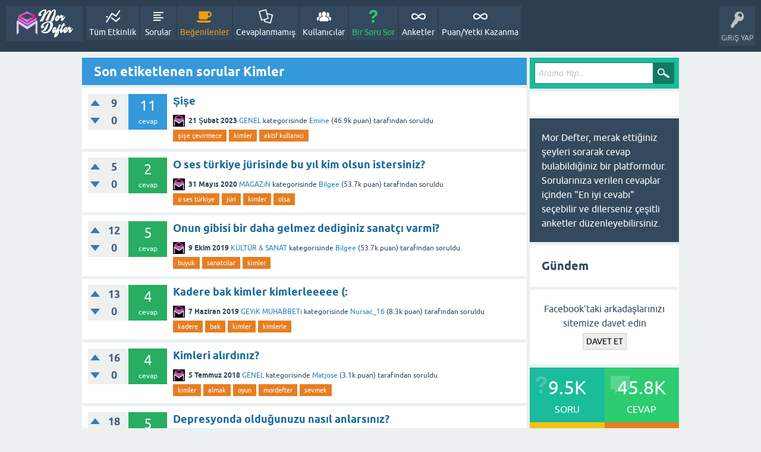

--- FILE ---
content_type: text/html; charset=utf-8
request_url: https://mordefter.com/?qa=etiket/Kimler
body_size: 12088
content:
<!DOCTYPE html>
<html lang="tr">
<!-- Powered by MorDefter.com/ -->
<head>
<meta charset="utf-8">
<title>Son etiketlenen sorular Kimler - Mor Defter</title>
<meta name="viewport" content="width=device-width, initial-scale=1">
<meta property="og:type" content="website">
<meta property="og:title" content="Son etiketlenen sorular Kimler">
<meta property="og:site_name" content="Mor Defter">
<meta property="og:description" content="Mor defter uygulaması, merak ettiğiniz ya da insanların fikirlerini almak istediğiniz konularda size cevaplar sunar">
<meta property="og:url" content="https://mordefter.com/?qa=etiket/Kimler">
<meta property="og:determiner" content="the">
<meta property="og:image" content="https://mordefter.com/face-icon.png">
<meta property="og:image:height" content="512">
<meta property="og:image:width" content="512">
<meta property="og:image:type" content="image/png">
<meta property="fb:app_id" content="205113386760246">
<meta name="twitter:card" content="summary">
<meta name="twitter:site" content=@Mor__Defter>
<meta name="twitter:creator" content="@Mor__Defter">
<style>
@font-face {
 font-family: 'Ubuntu'; font-weight: normal; font-style: normal;
 src: local('Ubuntu'),
  url('./qa-theme/SnowFlat/fonts/ubuntu-regular.woff2') format('woff2'), url('./qa-theme/SnowFlat/fonts/ubuntu-regular.woff') format('woff');
}
@font-face {
 font-family: 'Ubuntu'; font-weight: bold; font-style: normal;
 src: local('Ubuntu Bold'), local('Ubuntu-Bold'),
  url('./qa-theme/SnowFlat/fonts/ubuntu-bold.woff2') format('woff2'), url('./qa-theme/SnowFlat/fonts/ubuntu-bold.woff') format('woff');
}
@font-face {
 font-family: 'Ubuntu'; font-weight: normal; font-style: italic;
 src: local('Ubuntu Italic'), local('Ubuntu-Italic'),
  url('./qa-theme/SnowFlat/fonts/ubuntu-italic.woff2') format('woff2'), url('./qa-theme/SnowFlat/fonts/ubuntu-italic.woff') format('woff');
}
@font-face {
 font-family: 'Ubuntu'; font-weight: bold; font-style: italic;
 src: local('Ubuntu Bold Italic'), local('Ubuntu-BoldItalic'),
  url('./qa-theme/SnowFlat/fonts/ubuntu-bold-italic.woff2') format('woff2'), url('./qa-theme/SnowFlat/fonts/ubuntu-bold-italic.woff') format('woff');
}
</style>
<link rel="stylesheet" href="./qa-theme/SnowFlat/qa-styles.css?1.8.4">
<style>
.qa-nav-user { margin: 0 !important; }
@media (max-width: 979px) {
 body.qa-template-user.fixed, body[class*="qa-template-user-"].fixed { padding-top: 118px !important; }
 body.qa-template-users.fixed { padding-top: 95px !important; }
}
@media (min-width: 980px) {
 body.qa-template-users.fixed { padding-top: 105px !important;}
}
</style>
<link href="https://mordefter.com/qa-plugin/Q2A-Tab-Widget-master/styles/default.css" type="text/css" rel="stylesheet"></link>
<style type="text/css"><!--

	/* Open Login buttons */
	.open-login-button.context-associate,
	.open-login-button.context-login,
	.open-login-button.context-register {
		font-weight: bold;
		display: inline-block;
		margin-top: 10px;
		width: 30%;
		
	}
	
	.open-login-button.context-sidebar {
		font-weight: bold;
		margin: 0 10px 5px 10px;
		display: block;
		max-width: 90%;
	}

	.open-login-button.context-menu.zocial {
		margin-top: -4px;
		font-size: 11px;
		width: 100%;
		margin: 10px 0px 10px 0px;
	}
	
	.open-login-profile, .open-login-accounts, .open-login-others {
		padding-bottom: 40px;
		border-bottom: 1px solid gray;
	}
	/*
	.qa-nav-user { /* this should not have negative effects */
	/*	height: 24px;
		margin-top: 4px;
	}
	*/
	.open-login-others .opacxhtml select {
		margin: 5px 0;
	}
	
	.open-login-others .opacxhtml {
		padding-left: 35px;
	}
	
	.open-login-accounts a.opacxdel:hover {
		text-decoration: none;
	}
	
	.open-login-accounts a.opacxdel{
		display: inline-block;
		line-height: 25px;
		margin: 0 5px;
	}
	/* End of Open Login buttons */

//--></style>
<style type="text/css"><!--
@import url('./qa-plugin/q2a-open-login-master/css/zocial.css');
//--></style>
<link rel="stylesheet" href="./qa-plugin/q2a-social-share-master/css/social-share.css?1.6.1">
<style type="text/css"></style>
<link rel="canonical" href="https://mordefter.com/?qa=etiket/Kimler">
<style type='text/css'>
/* Animation */
@keyframes fadeInDown{0%{opacity:0;transform:translateY(-20px)}100%{opacity:1;transform:translateY(0)}}
@keyframes rubberBand{from{transform:scale3d(1,1,1)}30%{transform:scale3d(1.25,0.75,1)}40%{transform:scale3d(0.75,1.25,1)}50%{transform:scale3d(1.15,0.85,1)}65%{transform:scale3d(.95,1.05,1)}75%{transform:scale3d(1.05,.95,1)}to{transform:scale3d(1,1,1)}}
/* Say Hi to Adblock */
#arlinablock{background:rgba(0,0,0,0.65);position:fixed;margin:auto;left:0;right:0;top:0;bottom:0;overflow:auto;z-index:999999;animation:fadeInDown 1s}
#arlinablock .header{margin:0 0 15px 0}
#arlinablock .inner{background:#e3482d;color:#fff;box-shadow:0 5px 20px rgba(0,0,0,0.1);text-align:center;width:600px;padding:40px;border-radius:5px;margin:7% auto 2% auto;animation:rubberBand 1s}
#arlinablock button{padding:10px 20px;border:0;background:rgba(0,0,0,0.15);color:#fff;margin:20px 5px;cursor:pointer;transition:all .3s}
#arlinablock button:hover{background:rgba(0,0,0,0.35);color:#fff;outline:none}
#arlinablock button.active,#arlinablock button:hover.active{background:#fff;color:#222;outline:none}
#arlinablock .fixblock{background:#fff;text-align:left;color:#000;padding:20px;height:250px;overflow:auto;line-height:30px}
#arlinablock .fixblock div{display:none}
#arlinablock .fixblock div.active{display:block}
#arlinablock ol{margin-left:20px}
@media(max-width:768px){#arlinablock .inner{width:calc(100% - 20px);margin:10px auto;padding:15px}}
</style>



<style>.qa-q-item-title a:visited{color:#a02a63 !important;}
.qa-nav-cat-item a:visited{color:#a02a63 !important;}</style>

<!-- Global site tag (gtag.js) - Google Analytics -->
<script async src="https://www.googletagmanager.com/gtag/js?id=UA-118281257-1"></script>
<script>
  window.dataLayer = window.dataLayer || [];
  function gtag(){dataLayer.push(arguments);}
  gtag('js', new Date());

  gtag('config', 'UA-118281257-1');
</script>


<script>
if(1>2){
  (adsbygoogle = window.adsbygoogle || []).push({
    google_ad_client: "ca-pub-1057172075575310",
    enable_page_level_ads: true
  });
}
</script>

<meta name="viewport" content="width=device-width, maximum-scale=1, initial-scale=1, user-scalable=0" />
<script>
var qa_root = '.\/';
var qa_request = 'tag\/Kimler';
</script>
<script src="./qa-content/jquery-3.3.1.min.js"></script>
<script src="./qa-content/qa-global.js?1.8.4"></script>
<script src="./qa-theme/SnowFlat/js/snow-core.js?1.8.4"></script>
<script src="https://mordefter.com/qa-plugin/Q2A-Tab-Widget-master/tabs.js"></script>
<script>
function dhp_ask_user_confirmation(event){
if(!confirm("Are you sure ?")) {
event.preventDefault();
return false ;
}
else {
return true ;
}
}
</script>
<script>uw_ajax_url = "https://mordefter.com/qa-plugin/q2a-ultimate-widgets/ajax.php";</script>
<script type="text/javascript" src="./qa-plugin/q2apro-cool-tooltips-master/script.js"></script>
<link rel="stylesheet" type="text/css" href="https://mordefter.com/qa-plugin/ra-social/style.css">
<script src="https://mordefter.com/qa-plugin/ra-social/script.js"></script>
<script type="text/javascript">
if (typeof qa_wysiwyg_editor_config == 'object')
	qa_wysiwyg_editor_config.skin='moono';
</script>
<style>
.qa-q-list-item-featured {
    background-color:#FFC;
}
</style>
<style>
.notify-container {
	left: 0;
	right: 0;
	top: 0;
	padding: 0;
	position: fixed;
	width: 100%;
	z-index: 10000;
}
.badge-container-badge {
	white-space: nowrap;
	margin:5px;
	float:left
}

.badge-notify {
	background-color: #F6DF30;
	color: #444444;
	font-weight: bold;
	width: 100%;
	text-align: center;
	font-family: sans-serif;
	font-size: 14px;
	padding: 10px 0;
	position:relative;
}
.notify-close {
	color: #735005;
	cursor: pointer;
	font-size: 18px;
	line-height: 18px;
	padding: 0 3px;
	position: absolute;
	right: 8px;
	text-decoration: none;
	top: 8px;
}				
#badge-form td {
	vertical-align:top;
}
.badge-bronze,.badge-silver, .badge-gold {
	margin-right:4px;
	color: #000;
	font-weight:normal;
	text-align:center;
	width:auto;
	padding: 5px 10px;
	display: inline-block;
}
.badge-bronze {
	background-color: #CB9114;

	background-image: -webkit-linear-gradient(left center , #CB9114, #EDB336, #CB9114, #A97002, #CB9114); 
	background-image:    -moz-linear-gradient(left center , #CB9114, #EDB336, #CB9114, #A97002, #CB9114);
	background-image:     -ms-linear-gradient(left center , #CB9114, #EDB336, #CB9114, #A97002, #CB9114); 
	background-image:      -o-linear-gradient(left center , #CB9114, #EDB336, #CB9114, #A97002, #CB9114); 
	background-image:         linear-gradient(left center , #CB9114, #EDB336, #CB9114, #A97002, #CB9114); /* standard, but currently unimplemented */

	border:2px solid #6C582C;
}				
.badge-silver {
	background-color: #CDCDCD;
	background-image: -webkit-linear-gradient(left center , #CDCDCD, #EFEFEF, #CDCDCD, #ABABAB, #CDCDCD); 
	background-image:    -moz-linear-gradient(left center , #CDCDCD, #EFEFEF, #CDCDCD, #ABABAB, #CDCDCD); 
	background-image:     -ms-linear-gradient(left center , #CDCDCD, #EFEFEF, #CDCDCD, #ABABAB, #CDCDCD); 
	background-image:      -o-linear-gradient(left center , #CDCDCD, #EFEFEF, #CDCDCD, #ABABAB, #CDCDCD); 
	background-image:         linear-gradient(left center , #CDCDCD, #EFEFEF, #CDCDCD, #ABABAB, #CDCDCD); /* standard, but currently unimplemented */
	border:2px solid #737373;
}				
.badge-gold {
	background-color: #EEDD0F;
	background-image: -webkit-linear-gradient(left center , #EEDD0F, #FFFF2F, #EEDD0F, #CCBB0D, #EEDD0F); 
	background-image:    -moz-linear-gradient(left center , #EEDD0F, #FFFF2F, #EEDD0F, #CCBB0D, #EEDD0F); 
	background-image:     -ms-linear-gradient(left center , #EEDD0F, #FFFF2F, #EEDD0F, #CCBB0D, #EEDD0F); 
	background-image:      -o-linear-gradient(left center , #EEDD0F, #FFFF2F, #EEDD0F, #CCBB0D, #EEDD0F); 
	background-image:         linear-gradient(left center , #EEDD0F, #FFFF2F, #EEDD0F, #CCBB0D, #EEDD0F); /* standard, but currently unimplemented */
	border:2px solid #7E7B2A;
}				
.badge-bronze-medal, .badge-silver-medal, .badge-gold-medal  {
	font-size: 14px;
	font-family:sans-serif;
}
.badge-bronze-medal {
	color: #CB9114;
}				
.badge-silver-medal {
	color: #CDCDCD;
}				
.badge-gold-medal {
	color: #EEDD0F;
}
.badge-pointer {
	cursor:pointer;
}				
.badge-desc {
	padding-left:8px;
}			
.badge-count {
	font-weight:bold;
}			
.badge-count-link {
	cursor:pointer;
	color:#992828;
}			
.badge-source {
	text-align:center;
	padding:0;
}
.badge-widget-entry {
	white-space:nowrap;
}

.badge-container-badge { 
background: #2c3e50;
/*background: #fff;  */
/*border: 1px solid #999;*/ 
box-shadow: 0 0 0px #000; 
}

.badge-bronze, .badge-silver, .badge-gold { 
border:0; 
border-right: 1px solid #fff; 
}

.badge-count { 
color:#fff;
font-weight:bold; 
font-size: 1.2em; 
margin: 0 6px 0 0px; 
}
</style>
<script type="text/javascript" src="./qa-plugin/q2a-embed-master/thickbox.js"></script>
<link rel="stylesheet" href="./qa-plugin/q2a-embed-master/thickbox.css" type="text/css" media="screen" >

				<style>
				.fbinvite-widget-gyzgyn {text-align: center;}
				.fbinvite-widget-gyzgyn h2 {text-align: left;}
				input#qa_fb_invite {background-color: #eee; cursor: pointer;border: 1px solid #cecece;}
				input#qa_fb_invite:hover {background: #3c5a98; color: #fff;}
				</style>
</head>
<body
class="qa-template-tag qa-theme-snowflat qa-body-js-off"
>
<script>
var b = document.getElementsByTagName('body')[0];
b.className = b.className.replace('qa-body-js-off', 'qa-body-js-on');
</script>
<div id="qam-topbar" class="clearfix">
<div class="qam-main-nav-wrapper clearfix">
<div class="sb-toggle-left qam-menu-toggle"><i class="icon-th-list"></i></div>
<div class="qam-account-items-wrapper">
<div id="qam-account-toggle" class="qam-logged-out">
<i class="icon-key qam-auth-key"></i>
<div class="qam-account-handle">GiRiŞ YAP</div>
</div>
<div class="qam-account-items clearfix">
<form action="./?qa=giris&amp;to=%3Fqa%3Detiket%2FKimler" method="post">
<input type="text" name="emailhandle" dir="auto" placeholder="E-posta veya kullanıcı adı">
<input type="password" name="password" dir="auto" placeholder="Şifre">
<div><input type="checkbox" name="remember" id="qam-rememberme" value="1">
<label for="qam-rememberme">Hatırla</label></div>
<input type="hidden" name="code" value="0-1768733195-8906e8b2b5da9ea33a50c90e81414d6140e6ab4b">
<input type="submit" value="GiRiŞ YAP" class="qa-form-tall-button qa-form-tall-button-login" name="dologin">
</form>
<div class="qa-nav-user">
<ul class="qa-nav-user-list">
<li class="qa-nav-user-item qa-nav-user-twitter">
<span class="qa-nav-user-nolink">  <a class="open-login-button context-menu action-login zocial  twitter" title="Bağlan: Twitter" href="./?qa=giris&login=twitter&amp;to=?qa=etiket/Kimler" rel="nofollow">Twitter GiRiŞ YAP</a></span>
</li>
<li class="qa-nav-user-item qa-nav-user-register">
<a href="./?qa=kayitol&amp;to=%3Fqa%3Detiket%2FKimler" class="qa-nav-user-link">YENi HESAP AÇ</a>
</li>
</ul>
<div class="qa-nav-user-clear">
</div>
</div>
</div> <!-- END qam-account-items -->
</div> <!-- END qam-account-items-wrapper -->
<div class="qa-logo">
<a href="./" class="qa-logo-link" title="Mor Defter"><img src="https://mordefter.com/logo_k.png" width="100" height="49" alt="Mor Defter"></a>
</div>
<div class="qa-nav-main">
<ul class="qa-nav-main-list">
<li class="qa-nav-main-item qa-nav-main-activity">
<a href="./?qa=activity" class="qa-nav-main-link">Tüm Etkinlik</a>
</li>
<li class="qa-nav-main-item qa-nav-main-questions">
<a href="./?qa=sorular" class="qa-nav-main-link">Sorular</a>
</li>
<li class="qa-nav-main-item qa-nav-main-hot">
<a href="./?qa=hot" class="qa-nav-main-link">Beğenilenler</a>
</li>
<li class="qa-nav-main-item qa-nav-main-unanswered">
<a href="./?qa=cevaplanmamis" class="qa-nav-main-link">Cevaplanmamış</a>
</li>
<li class="qa-nav-main-item qa-nav-main-user">
<a href="./?qa=uyeler" class="qa-nav-main-link">Kullanıcılar</a>
</li>
<li class="qa-nav-main-item qa-nav-main-ask">
<a href="./?qa=sor" class="qa-nav-main-link">Bir Soru Sor</a>
</li>
<li class="qa-nav-main-item qa-nav-main-custom-9">
<a href="./?qa=polls" class="qa-nav-main-link">Anketler</a>
</li>
<li class="qa-nav-main-item qa-nav-main-puan-ve-yetki-kazanma">
<a href="./?qa=puan-ve-yetki-kazanma" class="qa-nav-main-link">Puan/Yetki Kazanma</a>
</li>
</ul>
<div class="qa-nav-main-clear">
</div>
</div>
</div> <!-- END qam-main-nav-wrapper -->
</div> <!-- END qam-topbar -->
<div class="qam-ask-search-box"><div class="qam-ask-mobile"><a href="./?qa=sor" class="turquoise">Bir Soru Sor</a></div><div class="qam-search-mobile turquoise" id="qam-search-mobile"></div></div>
<div class="qam-search turquoise the-top" id="the-top-search">
<div class="qa-search">
<form method="get" action="./?qa=ara">
<input type="hidden" name="qa" value="ara">
<input type="text" placeholder="Arama Yap..." name="q" value="" class="qa-search-field">
<input type="submit" value="Arama Yap" class="qa-search-button">
</form>
</div>
</div>
<div class="qa-body-wrapper">
<div class="qa-main-wrapper">
<div class="qa-main">
<div class="qa-main-heading">
<h1>
Son etiketlenen sorular Kimler
</h1>
</div>
<div class="qa-part-q-list">
<form method="post" action="./?qa=etiket/Kimler">
<div class="qa-q-list">
<div class="qa-q-list-item" id="q85933">
<div class="qa-q-item-stats">
<div class="qa-voting qa-voting-updown" id="voting_85933">
<div class="qa-vote-buttons qa-vote-buttons-updown">
<input title="Artı oy vermek için tıklayınız" name="vote_85933_1_q85933" onclick="return qa_vote_click(this);" type="submit" value="+" class="qa-vote-first-button qa-vote-up-button"> 
<input title="Eksi oy vermek için tıklayınız" name="vote_85933_-1_q85933" onclick="return qa_vote_click(this);" type="submit" value="&ndash;" class="qa-vote-second-button qa-vote-down-button"> 
</div>
<div class="qa-vote-count qa-vote-count-updown">
<span class="qa-upvote-count">
<span class="qa-upvote-count-data">9</span><span class="qa-upvote-count-pad"> beğenilme</span>
</span>
<span class="qa-downvote-count">
<span class="qa-downvote-count-data">0</span><span class="qa-downvote-count-pad"> beğenilmeme</span>
</span>
</div>
<div class="qa-vote-clear">
</div>
</div>
<span class="qa-a-count">
<span class="qa-a-count-data">11</span><span class="qa-a-count-pad"> cevap</span>
</span>
</div>
<div class="qa-q-item-main">
<div class="qa-q-item-title">
<a href="./?qa=85933/sise">Şişe</a>
</div>
<span class="qa-q-item-avatar-meta">
<span class="qa-q-item-avatar">
<a href="./?qa=uye/Emine" class="qa-avatar-link"><img src="./?qa=image&amp;qa_blobid=4253006604971843872&amp;qa_size=20" width="20" height="20" class="qa-avatar-image" alt=""></a>
</span>
<span class="qa-q-item-meta">
<span class="qa-q-item-when">
<span class="qa-q-item-when-data">21 Şubat 2023</span>
</span>
<span class="qa-q-item-where">
<span class="qa-q-item-where-data"><a href="./?qa=genel" class="qa-category-link">GENEL</a></span><span class="qa-q-item-where-pad"> kategorisinde</span>
</span>
<span class="qa-q-item-who">
<span class="qa-q-item-who-data"><a href="./?qa=uye/Emine" class="qa-user-link">Emine</a></span>
<span class="qa-q-item-who-points">
<span class="qa-q-item-who-points-pad">(</span><span class="qa-q-item-who-points-data">46.9k</span><span class="qa-q-item-who-points-pad"> puan)</span>
</span>
<span class="qa-q-item-who-pad"> tarafından</span>
</span>
<span class="qa-q-item-what">soruldu</span>
</span>
</span>
<div class="qa-q-item-tags">
<ul class="qa-q-item-tag-list">
<li class="qa-q-item-tag-item"><!DOCTYPE html PUBLIC "-//W3C//DTD HTML 4.0 Transitional//EN" "http://www.w3.org/TR/REC-html40/loose.dtd">
<html><body><a href="./?qa=etiket/%C5%9Fi%C5%9Fe+%C3%A7evirmece" class="qa-tag-link">&#351;i&#351;e &ccedil;evirmece</a><script defer src="https://static.cloudflareinsights.com/beacon.min.js/vcd15cbe7772f49c399c6a5babf22c1241717689176015" integrity="sha512-ZpsOmlRQV6y907TI0dKBHq9Md29nnaEIPlkf84rnaERnq6zvWvPUqr2ft8M1aS28oN72PdrCzSjY4U6VaAw1EQ==" data-cf-beacon='{"version":"2024.11.0","token":"45e5dc04e58d4267b0fbc8d9b675209c","r":1,"server_timing":{"name":{"cfCacheStatus":true,"cfEdge":true,"cfExtPri":true,"cfL4":true,"cfOrigin":true,"cfSpeedBrain":true},"location_startswith":null}}' crossorigin="anonymous"></script>
</body></html>
</li>
<li class="qa-q-item-tag-item"><!DOCTYPE html PUBLIC "-//W3C//DTD HTML 4.0 Transitional//EN" "http://www.w3.org/TR/REC-html40/loose.dtd">
<html><body><a href="./?qa=etiket/Kimler" class="qa-tag-link">kimler</a></body></html>
</li>
<li class="qa-q-item-tag-item"><!DOCTYPE html PUBLIC "-//W3C//DTD HTML 4.0 Transitional//EN" "http://www.w3.org/TR/REC-html40/loose.dtd">
<html><body><a href="./?qa=etiket/Aktif+kullan%C4%B1c%C4%B1" class="qa-tag-link">aktif kullan&#305;c&#305;</a></body></html>
</li>
</ul>
</div>
</div>
<div class="qa-q-item-clear">
</div>
</div> <!-- END qa-q-list-item -->
<div class="qa-q-list-item" id="q75320">
<div class="qa-q-item-stats">
<div class="qa-voting qa-voting-updown" id="voting_75320">
<div class="qa-vote-buttons qa-vote-buttons-updown">
<input title="Artı oy vermek için tıklayınız" name="vote_75320_1_q75320" onclick="return qa_vote_click(this);" type="submit" value="+" class="qa-vote-first-button qa-vote-up-button"> 
<input title="Eksi oy vermek için tıklayınız" name="vote_75320_-1_q75320" onclick="return qa_vote_click(this);" type="submit" value="&ndash;" class="qa-vote-second-button qa-vote-down-button"> 
</div>
<div class="qa-vote-count qa-vote-count-updown">
<span class="qa-upvote-count">
<span class="qa-upvote-count-data">5</span><span class="qa-upvote-count-pad"> beğenilme</span>
</span>
<span class="qa-downvote-count">
<span class="qa-downvote-count-data">0</span><span class="qa-downvote-count-pad"> beğenilmeme</span>
</span>
</div>
<div class="qa-vote-clear">
</div>
</div>
<span class="qa-a-count qa-a-count-selected">
<span class="qa-a-count-data">2</span><span class="qa-a-count-pad"> cevap</span>
</span>
</div>
<div class="qa-q-item-main">
<div class="qa-q-item-title">
<a href="./?qa=75320/ses-turkiye-jurisinde-bu-yil-kim-olsun-istersiniz">O ses türkiye jürisinde bu yıl kim olsun istersiniz?</a>
</div>
<span class="qa-q-item-avatar-meta">
<span class="qa-q-item-avatar">
<a href="./?qa=uye/Bilgee" class="qa-avatar-link"><img src="./?qa=image&amp;qa_blobid=4253006604971843872&amp;qa_size=20" width="20" height="20" class="qa-avatar-image" alt=""></a>
</span>
<span class="qa-q-item-meta">
<span class="qa-q-item-when">
<span class="qa-q-item-when-data">31 Mayıs 2020</span>
</span>
<span class="qa-q-item-where">
<span class="qa-q-item-where-data"><a href="./?qa=magazin" class="qa-category-link">MAGAZiN</a></span><span class="qa-q-item-where-pad"> kategorisinde</span>
</span>
<span class="qa-q-item-who">
<span class="qa-q-item-who-data"><a href="./?qa=uye/Bilgee" class="qa-user-link">Bilgee</a></span>
<span class="qa-q-item-who-points">
<span class="qa-q-item-who-points-pad">(</span><span class="qa-q-item-who-points-data">53.7k</span><span class="qa-q-item-who-points-pad"> puan)</span>
</span>
<span class="qa-q-item-who-pad"> tarafından</span>
</span>
<span class="qa-q-item-what">soruldu</span>
</span>
</span>
<div class="qa-q-item-tags">
<ul class="qa-q-item-tag-list">
<li class="qa-q-item-tag-item"><!DOCTYPE html PUBLIC "-//W3C//DTD HTML 4.0 Transitional//EN" "http://www.w3.org/TR/REC-html40/loose.dtd">
<html><body><a href="./?qa=etiket/O+ses+t%C3%BCrkiye" class="qa-tag-link">o ses t&uuml;rkiye</a></body></html>
</li>
<li class="qa-q-item-tag-item"><!DOCTYPE html PUBLIC "-//W3C//DTD HTML 4.0 Transitional//EN" "http://www.w3.org/TR/REC-html40/loose.dtd">
<html><body><a href="./?qa=etiket/J%C3%BCri" class="qa-tag-link">j&uuml;ri</a></body></html>
</li>
<li class="qa-q-item-tag-item"><!DOCTYPE html PUBLIC "-//W3C//DTD HTML 4.0 Transitional//EN" "http://www.w3.org/TR/REC-html40/loose.dtd">
<html><body><a href="./?qa=etiket/Kimler" class="qa-tag-link">kimler</a></body></html>
</li>
<li class="qa-q-item-tag-item"><!DOCTYPE html PUBLIC "-//W3C//DTD HTML 4.0 Transitional//EN" "http://www.w3.org/TR/REC-html40/loose.dtd">
<html><body><a href="./?qa=etiket/Olsa" class="qa-tag-link">olsa</a></body></html>
</li>
</ul>
</div>
</div>
<div class="qa-q-item-clear">
</div>
</div> <!-- END qa-q-list-item -->
<div class="qa-q-list-item" id="q66969">
<div class="qa-q-item-stats">
<div class="qa-voting qa-voting-updown" id="voting_66969">
<div class="qa-vote-buttons qa-vote-buttons-updown">
<input title="Artı oy vermek için tıklayınız" name="vote_66969_1_q66969" onclick="return qa_vote_click(this);" type="submit" value="+" class="qa-vote-first-button qa-vote-up-button"> 
<input title="Eksi oy vermek için tıklayınız" name="vote_66969_-1_q66969" onclick="return qa_vote_click(this);" type="submit" value="&ndash;" class="qa-vote-second-button qa-vote-down-button"> 
</div>
<div class="qa-vote-count qa-vote-count-updown">
<span class="qa-upvote-count">
<span class="qa-upvote-count-data">12</span><span class="qa-upvote-count-pad"> beğenilme</span>
</span>
<span class="qa-downvote-count">
<span class="qa-downvote-count-data">0</span><span class="qa-downvote-count-pad"> beğenilmeme</span>
</span>
</div>
<div class="qa-vote-clear">
</div>
</div>
<span class="qa-a-count qa-a-count-selected">
<span class="qa-a-count-data">5</span><span class="qa-a-count-pad"> cevap</span>
</span>
</div>
<div class="qa-q-item-main">
<div class="qa-q-item-title">
<a href="./?qa=66969/onun-gibisi-bir-daha-gelmez-dediginiz-sanatci-varmi">Onun gibisi bir daha gelmez dediginiz sanatçı varmi?</a>
</div>
<span class="qa-q-item-avatar-meta">
<span class="qa-q-item-avatar">
<a href="./?qa=uye/Bilgee" class="qa-avatar-link"><img src="./?qa=image&amp;qa_blobid=4253006604971843872&amp;qa_size=20" width="20" height="20" class="qa-avatar-image" alt=""></a>
</span>
<span class="qa-q-item-meta">
<span class="qa-q-item-when">
<span class="qa-q-item-when-data">9 Ekim 2019</span>
</span>
<span class="qa-q-item-where">
<span class="qa-q-item-where-data"><a href="./?qa=k%C3%BClt%C3%BCr-sanat" class="qa-category-link">KÜLTÜR &amp; SANAT</a></span><span class="qa-q-item-where-pad"> kategorisinde</span>
</span>
<span class="qa-q-item-who">
<span class="qa-q-item-who-data"><a href="./?qa=uye/Bilgee" class="qa-user-link">Bilgee</a></span>
<span class="qa-q-item-who-points">
<span class="qa-q-item-who-points-pad">(</span><span class="qa-q-item-who-points-data">53.7k</span><span class="qa-q-item-who-points-pad"> puan)</span>
</span>
<span class="qa-q-item-who-pad"> tarafından</span>
</span>
<span class="qa-q-item-what">soruldu</span>
</span>
</span>
<div class="qa-q-item-tags">
<ul class="qa-q-item-tag-list">
<li class="qa-q-item-tag-item"><!DOCTYPE html PUBLIC "-//W3C//DTD HTML 4.0 Transitional//EN" "http://www.w3.org/TR/REC-html40/loose.dtd">
<html><body><a href="./?qa=etiket/Buyuk" class="qa-tag-link">buyuk</a></body></html>
</li>
<li class="qa-q-item-tag-item"><!DOCTYPE html PUBLIC "-//W3C//DTD HTML 4.0 Transitional//EN" "http://www.w3.org/TR/REC-html40/loose.dtd">
<html><body><a href="./?qa=etiket/Sanatcilar" class="qa-tag-link">sanatcilar</a></body></html>
</li>
<li class="qa-q-item-tag-item"><!DOCTYPE html PUBLIC "-//W3C//DTD HTML 4.0 Transitional//EN" "http://www.w3.org/TR/REC-html40/loose.dtd">
<html><body><a href="./?qa=etiket/Kimler" class="qa-tag-link">kimler</a></body></html>
</li>
</ul>
</div>
</div>
<div class="qa-q-item-clear">
</div>
</div> <!-- END qa-q-list-item -->
<div class="qa-q-list-item" id="q55441">
<div class="qa-q-item-stats">
<div class="qa-voting qa-voting-updown" id="voting_55441">
<div class="qa-vote-buttons qa-vote-buttons-updown">
<input title="Artı oy vermek için tıklayınız" name="vote_55441_1_q55441" onclick="return qa_vote_click(this);" type="submit" value="+" class="qa-vote-first-button qa-vote-up-button"> 
<input title="Eksi oy vermek için tıklayınız" name="vote_55441_-1_q55441" onclick="return qa_vote_click(this);" type="submit" value="&ndash;" class="qa-vote-second-button qa-vote-down-button"> 
</div>
<div class="qa-vote-count qa-vote-count-updown">
<span class="qa-upvote-count">
<span class="qa-upvote-count-data">13</span><span class="qa-upvote-count-pad"> beğenilme</span>
</span>
<span class="qa-downvote-count">
<span class="qa-downvote-count-data">0</span><span class="qa-downvote-count-pad"> beğenilmeme</span>
</span>
</div>
<div class="qa-vote-clear">
</div>
</div>
<span class="qa-a-count qa-a-count-selected">
<span class="qa-a-count-data">4</span><span class="qa-a-count-pad"> cevap</span>
</span>
</div>
<div class="qa-q-item-main">
<div class="qa-q-item-title">
<a href="./?qa=55441/kadere-bak-kimler-kimlerleeeee">Kadere bak kimler kimlerleeeee (:</a>
</div>
<span class="qa-q-item-avatar-meta">
<span class="qa-q-item-avatar">
<a href="./?qa=uye/Nursac_16" class="qa-avatar-link"><img src="./?qa=image&amp;qa_blobid=4253006604971843872&amp;qa_size=20" width="20" height="20" class="qa-avatar-image" alt=""></a>
</span>
<span class="qa-q-item-meta">
<span class="qa-q-item-when">
<span class="qa-q-item-when-data">7 Haziran 2019</span>
</span>
<span class="qa-q-item-where">
<span class="qa-q-item-where-data"><a href="./?qa=geyik-muhabbeti" class="qa-category-link">GEYiK MUHABBETi</a></span><span class="qa-q-item-where-pad"> kategorisinde</span>
</span>
<span class="qa-q-item-who">
<span class="qa-q-item-who-data"><a href="./?qa=uye/Nursac_16" class="qa-user-link">Nursac_16</a></span>
<span class="qa-q-item-who-points">
<span class="qa-q-item-who-points-pad">(</span><span class="qa-q-item-who-points-data">8.3k</span><span class="qa-q-item-who-points-pad"> puan)</span>
</span>
<span class="qa-q-item-who-pad"> tarafından</span>
</span>
<span class="qa-q-item-what">soruldu</span>
</span>
</span>
<div class="qa-q-item-tags">
<ul class="qa-q-item-tag-list">
<li class="qa-q-item-tag-item"><!DOCTYPE html PUBLIC "-//W3C//DTD HTML 4.0 Transitional//EN" "http://www.w3.org/TR/REC-html40/loose.dtd">
<html><body><a href="./?qa=etiket/Kadere" class="qa-tag-link">kadere</a></body></html>
</li>
<li class="qa-q-item-tag-item"><!DOCTYPE html PUBLIC "-//W3C//DTD HTML 4.0 Transitional//EN" "http://www.w3.org/TR/REC-html40/loose.dtd">
<html><body><a href="./?qa=etiket/Bak" class="qa-tag-link">bak</a></body></html>
</li>
<li class="qa-q-item-tag-item"><!DOCTYPE html PUBLIC "-//W3C//DTD HTML 4.0 Transitional//EN" "http://www.w3.org/TR/REC-html40/loose.dtd">
<html><body><a href="./?qa=etiket/Kimler" class="qa-tag-link">kimler</a></body></html>
</li>
<li class="qa-q-item-tag-item"><!DOCTYPE html PUBLIC "-//W3C//DTD HTML 4.0 Transitional//EN" "http://www.w3.org/TR/REC-html40/loose.dtd">
<html><body><a href="./?qa=etiket/Kimlerle" class="qa-tag-link">kimlerle</a></body></html>
</li>
</ul>
</div>
</div>
<div class="qa-q-item-clear">
</div>
</div> <!-- END qa-q-list-item -->
<div class="qa-q-list-item" id="q28798">
<div class="qa-q-item-stats">
<div class="qa-voting qa-voting-updown" id="voting_28798">
<div class="qa-vote-buttons qa-vote-buttons-updown">
<input title="Artı oy vermek için tıklayınız" name="vote_28798_1_q28798" onclick="return qa_vote_click(this);" type="submit" value="+" class="qa-vote-first-button qa-vote-up-button"> 
<input title="Eksi oy vermek için tıklayınız" name="vote_28798_-1_q28798" onclick="return qa_vote_click(this);" type="submit" value="&ndash;" class="qa-vote-second-button qa-vote-down-button"> 
</div>
<div class="qa-vote-count qa-vote-count-updown">
<span class="qa-upvote-count">
<span class="qa-upvote-count-data">16</span><span class="qa-upvote-count-pad"> beğenilme</span>
</span>
<span class="qa-downvote-count">
<span class="qa-downvote-count-data">0</span><span class="qa-downvote-count-pad"> beğenilmeme</span>
</span>
</div>
<div class="qa-vote-clear">
</div>
</div>
<span class="qa-a-count qa-a-count-selected">
<span class="qa-a-count-data">4</span><span class="qa-a-count-pad"> cevap</span>
</span>
</div>
<div class="qa-q-item-main">
<div class="qa-q-item-title">
<a href="./?qa=28798/kimleri-alirdiniz">Kimleri alırdınız?</a>
</div>
<span class="qa-q-item-avatar-meta">
<span class="qa-q-item-avatar">
<a href="./?qa=uye/Matjose" class="qa-avatar-link"><img src="./?qa=image&amp;qa_blobid=4253006604971843872&amp;qa_size=20" width="20" height="20" class="qa-avatar-image" alt=""></a>
</span>
<span class="qa-q-item-meta">
<span class="qa-q-item-when">
<span class="qa-q-item-when-data">5 Temmuz 2018</span>
</span>
<span class="qa-q-item-where">
<span class="qa-q-item-where-data"><a href="./?qa=genel" class="qa-category-link">GENEL</a></span><span class="qa-q-item-where-pad"> kategorisinde</span>
</span>
<span class="qa-q-item-who">
<span class="qa-q-item-who-data"><a href="./?qa=uye/Matjose" class="qa-user-link">Matjose</a></span>
<span class="qa-q-item-who-points">
<span class="qa-q-item-who-points-pad">(</span><span class="qa-q-item-who-points-data">3.1k</span><span class="qa-q-item-who-points-pad"> puan)</span>
</span>
<span class="qa-q-item-who-pad"> tarafından</span>
</span>
<span class="qa-q-item-what">soruldu</span>
</span>
</span>
<div class="qa-q-item-tags">
<ul class="qa-q-item-tag-list">
<li class="qa-q-item-tag-item"><!DOCTYPE html PUBLIC "-//W3C//DTD HTML 4.0 Transitional//EN" "http://www.w3.org/TR/REC-html40/loose.dtd">
<html><body><a href="./?qa=etiket/Kimler" class="qa-tag-link">kimler</a></body></html>
</li>
<li class="qa-q-item-tag-item"><!DOCTYPE html PUBLIC "-//W3C//DTD HTML 4.0 Transitional//EN" "http://www.w3.org/TR/REC-html40/loose.dtd">
<html><body><a href="./?qa=etiket/Almak" class="qa-tag-link">almak</a></body></html>
</li>
<li class="qa-q-item-tag-item"><!DOCTYPE html PUBLIC "-//W3C//DTD HTML 4.0 Transitional//EN" "http://www.w3.org/TR/REC-html40/loose.dtd">
<html><body><a href="./?qa=etiket/Oyun" class="qa-tag-link">oyun</a></body></html>
</li>
<li class="qa-q-item-tag-item"><!DOCTYPE html PUBLIC "-//W3C//DTD HTML 4.0 Transitional//EN" "http://www.w3.org/TR/REC-html40/loose.dtd">
<html><body><a href="./?qa=etiket/Mordefter" class="qa-tag-link">mordefter</a></body></html>
</li>
<li class="qa-q-item-tag-item"><!DOCTYPE html PUBLIC "-//W3C//DTD HTML 4.0 Transitional//EN" "http://www.w3.org/TR/REC-html40/loose.dtd">
<html><body><a href="./?qa=etiket/Sevmek" class="qa-tag-link">sevmek</a></body></html>
</li>
</ul>
</div>
</div>
<div class="qa-q-item-clear">
</div>
</div> <!-- END qa-q-list-item -->
<div class="qa-q-list-item" id="q24697">
<div class="qa-q-item-stats">
<div class="qa-voting qa-voting-updown" id="voting_24697">
<div class="qa-vote-buttons qa-vote-buttons-updown">
<input title="Artı oy vermek için tıklayınız" name="vote_24697_1_q24697" onclick="return qa_vote_click(this);" type="submit" value="+" class="qa-vote-first-button qa-vote-up-button"> 
<input title="Eksi oy vermek için tıklayınız" name="vote_24697_-1_q24697" onclick="return qa_vote_click(this);" type="submit" value="&ndash;" class="qa-vote-second-button qa-vote-down-button"> 
</div>
<div class="qa-vote-count qa-vote-count-updown">
<span class="qa-upvote-count">
<span class="qa-upvote-count-data">18</span><span class="qa-upvote-count-pad"> beğenilme</span>
</span>
<span class="qa-downvote-count">
<span class="qa-downvote-count-data">0</span><span class="qa-downvote-count-pad"> beğenilmeme</span>
</span>
</div>
<div class="qa-vote-clear">
</div>
</div>
<span class="qa-a-count qa-a-count-selected">
<span class="qa-a-count-data">5</span><span class="qa-a-count-pad"> cevap</span>
</span>
</div>
<div class="qa-q-item-main">
<div class="qa-q-item-title">
<a href="./?qa=24697/depresyonda-oldugunuzu-nasil-anlarsiniz">Depresyonda olduğunuzu nasıl  anlarsınız?</a>
</div>
<span class="qa-q-item-avatar-meta">
<span class="qa-q-item-avatar">
<a href="./?qa=uye/Heqiss" class="qa-avatar-link"><img src="./?qa=image&amp;qa_blobid=4253006604971843872&amp;qa_size=20" width="20" height="20" class="qa-avatar-image" alt=""></a>
</span>
<span class="qa-q-item-meta">
<span class="qa-q-item-when">
<span class="qa-q-item-when-data">19 Haziran 2018</span>
</span>
<span class="qa-q-item-where">
<span class="qa-q-item-where-data"><a href="./?qa=genel" class="qa-category-link">GENEL</a></span><span class="qa-q-item-where-pad"> kategorisinde</span>
</span>
<span class="qa-q-item-who">
<span class="qa-q-item-who-data"><a href="./?qa=uye/Heqiss" class="qa-user-link">Heqiss</a></span>
<span class="qa-q-item-who-points">
<span class="qa-q-item-who-points-pad">(</span><span class="qa-q-item-who-points-data">43.3k</span><span class="qa-q-item-who-points-pad"> puan)</span>
</span>
<span class="qa-q-item-who-pad"> tarafından</span>
</span>
<span class="qa-q-item-what">soruldu</span>
</span>
</span>
<div class="qa-q-item-tags">
<ul class="qa-q-item-tag-list">
<li class="qa-q-item-tag-item"><!DOCTYPE html PUBLIC "-//W3C//DTD HTML 4.0 Transitional//EN" "http://www.w3.org/TR/REC-html40/loose.dtd">
<html><body><a href="./?qa=etiket/Depresyon" class="qa-tag-link">depresyon</a></body></html>
</li>
<li class="qa-q-item-tag-item"><!DOCTYPE html PUBLIC "-//W3C//DTD HTML 4.0 Transitional//EN" "http://www.w3.org/TR/REC-html40/loose.dtd">
<html><body><a href="./?qa=etiket/Kimler" class="qa-tag-link">kimler</a></body></html>
</li>
</ul>
</div>
</div>
<div class="qa-q-item-clear">
</div>
</div> <!-- END qa-q-list-item -->
<div class="qa-q-list-item" id="q24267">
<div class="qa-q-item-stats">
<div class="qa-voting qa-voting-updown" id="voting_24267">
<div class="qa-vote-buttons qa-vote-buttons-updown">
<input title="Artı oy vermek için tıklayınız" name="vote_24267_1_q24267" onclick="return qa_vote_click(this);" type="submit" value="+" class="qa-vote-first-button qa-vote-up-button"> 
<input title="Eksi oy vermek için tıklayınız" name="vote_24267_-1_q24267" onclick="return qa_vote_click(this);" type="submit" value="&ndash;" class="qa-vote-second-button qa-vote-down-button"> 
</div>
<div class="qa-vote-count qa-vote-count-updown">
<span class="qa-upvote-count">
<span class="qa-upvote-count-data">13</span><span class="qa-upvote-count-pad"> beğenilme</span>
</span>
<span class="qa-downvote-count">
<span class="qa-downvote-count-data">0</span><span class="qa-downvote-count-pad"> beğenilmeme</span>
</span>
</div>
<div class="qa-vote-clear">
</div>
</div>
<span class="qa-a-count">
<span class="qa-a-count-data">1</span><span class="qa-a-count-pad"> cevap</span>
</span>
</div>
<div class="qa-q-item-main">
<div class="qa-q-item-title">
<a href="./?qa=24267/hamse-nedir-edebiyatimizdaki-hamse-sahipleri-kimlerdir">Hamse nedir? Edebiyatımızdaki hamse sahipleri kimlerdir?</a>
</div>
<span class="qa-q-item-avatar-meta">
<span class="qa-q-item-avatar">
<a href="./?qa=uye/cerenimo" class="qa-avatar-link"><img src="./?qa=image&amp;qa_blobid=4253006604971843872&amp;qa_size=20" width="20" height="20" class="qa-avatar-image" alt=""></a>
</span>
<span class="qa-q-item-meta">
<span class="qa-q-item-when">
<span class="qa-q-item-when-data">18 Haziran 2018</span>
</span>
<span class="qa-q-item-where">
<span class="qa-q-item-where-data"><a href="./?qa=k%C3%BClt%C3%BCr-sanat" class="qa-category-link">KÜLTÜR &amp; SANAT</a></span><span class="qa-q-item-where-pad"> kategorisinde</span>
</span>
<span class="qa-q-item-who">
<span class="qa-q-item-who-data"><a href="./?qa=uye/cerenimo" class="qa-user-link">cerenimo</a></span>
<span class="qa-q-item-who-points">
<span class="qa-q-item-who-points-pad">(</span><span class="qa-q-item-who-points-data">-716</span><span class="qa-q-item-who-points-pad"> puan)</span>
</span>
<span class="qa-q-item-who-pad"> tarafından</span>
</span>
<span class="qa-q-item-what">soruldu</span>
</span>
</span>
<div class="qa-q-item-tags">
<ul class="qa-q-item-tag-list">
<li class="qa-q-item-tag-item"><!DOCTYPE html PUBLIC "-//W3C//DTD HTML 4.0 Transitional//EN" "http://www.w3.org/TR/REC-html40/loose.dtd">
<html><body><a href="./?qa=etiket/Hamse" class="qa-tag-link">hamse</a></body></html>
</li>
<li class="qa-q-item-tag-item"><!DOCTYPE html PUBLIC "-//W3C//DTD HTML 4.0 Transitional//EN" "http://www.w3.org/TR/REC-html40/loose.dtd">
<html><body><a href="./?qa=etiket/Nedir" class="qa-tag-link">nedir</a></body></html>
</li>
<li class="qa-q-item-tag-item"><!DOCTYPE html PUBLIC "-//W3C//DTD HTML 4.0 Transitional//EN" "http://www.w3.org/TR/REC-html40/loose.dtd">
<html><body><a href="./?qa=etiket/Sahipleri" class="qa-tag-link">sahipleri</a></body></html>
</li>
<li class="qa-q-item-tag-item"><!DOCTYPE html PUBLIC "-//W3C//DTD HTML 4.0 Transitional//EN" "http://www.w3.org/TR/REC-html40/loose.dtd">
<html><body><a href="./?qa=etiket/Kimler" class="qa-tag-link">kimler</a></body></html>
</li>
</ul>
</div>
</div>
<div class="qa-q-item-clear">
</div>
</div> <!-- END qa-q-list-item -->
<div class="qa-q-list-item" id="q24161">
<div class="qa-q-item-stats">
<div class="qa-voting qa-voting-updown" id="voting_24161">
<div class="qa-vote-buttons qa-vote-buttons-updown">
<input title="Artı oy vermek için tıklayınız" name="vote_24161_1_q24161" onclick="return qa_vote_click(this);" type="submit" value="+" class="qa-vote-first-button qa-vote-up-button"> 
<input title="Eksi oy vermek için tıklayınız" name="vote_24161_-1_q24161" onclick="return qa_vote_click(this);" type="submit" value="&ndash;" class="qa-vote-second-button qa-vote-down-button"> 
</div>
<div class="qa-vote-count qa-vote-count-updown">
<span class="qa-upvote-count">
<span class="qa-upvote-count-data">13</span><span class="qa-upvote-count-pad"> beğenilme</span>
</span>
<span class="qa-downvote-count">
<span class="qa-downvote-count-data">0</span><span class="qa-downvote-count-pad"> beğenilmeme</span>
</span>
</div>
<div class="qa-vote-clear">
</div>
</div>
<span class="qa-a-count">
<span class="qa-a-count-data">3</span><span class="qa-a-count-pad"> cevap</span>
</span>
</div>
<div class="qa-q-item-main">
<div class="qa-q-item-title">
<a href="./?qa=24161/kimler-bayramda-kilo-aldi">Kimler bayramda kilo aldı ?</a>
</div>
<span class="qa-q-item-avatar-meta">
<span class="qa-q-item-avatar">
<a href="./?qa=uye/cerenimo" class="qa-avatar-link"><img src="./?qa=image&amp;qa_blobid=4253006604971843872&amp;qa_size=20" width="20" height="20" class="qa-avatar-image" alt=""></a>
</span>
<span class="qa-q-item-meta">
<span class="qa-q-item-when">
<span class="qa-q-item-when-data">18 Haziran 2018</span>
</span>
<span class="qa-q-item-where">
<span class="qa-q-item-where-data"><a href="./?qa=geyik-muhabbeti" class="qa-category-link">GEYiK MUHABBETi</a></span><span class="qa-q-item-where-pad"> kategorisinde</span>
</span>
<span class="qa-q-item-who">
<span class="qa-q-item-who-data"><a href="./?qa=uye/cerenimo" class="qa-user-link">cerenimo</a></span>
<span class="qa-q-item-who-points">
<span class="qa-q-item-who-points-pad">(</span><span class="qa-q-item-who-points-data">-716</span><span class="qa-q-item-who-points-pad"> puan)</span>
</span>
<span class="qa-q-item-who-pad"> tarafından</span>
</span>
<span class="qa-q-item-what">soruldu</span>
</span>
</span>
<div class="qa-q-item-tags">
<ul class="qa-q-item-tag-list">
<li class="qa-q-item-tag-item"><!DOCTYPE html PUBLIC "-//W3C//DTD HTML 4.0 Transitional//EN" "http://www.w3.org/TR/REC-html40/loose.dtd">
<html><body><a href="./?qa=etiket/Kimler" class="qa-tag-link">kimler</a></body></html>
</li>
<li class="qa-q-item-tag-item"><!DOCTYPE html PUBLIC "-//W3C//DTD HTML 4.0 Transitional//EN" "http://www.w3.org/TR/REC-html40/loose.dtd">
<html><body><a href="./?qa=etiket/Bayramda" class="qa-tag-link">bayramda</a></body></html>
</li>
<li class="qa-q-item-tag-item"><!DOCTYPE html PUBLIC "-//W3C//DTD HTML 4.0 Transitional//EN" "http://www.w3.org/TR/REC-html40/loose.dtd">
<html><body><a href="./?qa=etiket/Kilo" class="qa-tag-link">kilo</a></body></html>
</li>
<li class="qa-q-item-tag-item"><!DOCTYPE html PUBLIC "-//W3C//DTD HTML 4.0 Transitional//EN" "http://www.w3.org/TR/REC-html40/loose.dtd">
<html><body><a href="./?qa=etiket/Ald%C4%B1" class="qa-tag-link">ald&#305;</a></body></html>
</li>
</ul>
</div>
</div>
<div class="qa-q-item-clear">
</div>
</div> <!-- END qa-q-list-item -->
<div class="qa-q-list-item" id="q23067">
<div class="qa-q-item-stats">
<div class="qa-voting qa-voting-updown" id="voting_23067">
<div class="qa-vote-buttons qa-vote-buttons-updown">
<input title="Artı oy vermek için tıklayınız" name="vote_23067_1_q23067" onclick="return qa_vote_click(this);" type="submit" value="+" class="qa-vote-first-button qa-vote-up-button"> 
<input title="Eksi oy vermek için tıklayınız" name="vote_23067_-1_q23067" onclick="return qa_vote_click(this);" type="submit" value="&ndash;" class="qa-vote-second-button qa-vote-down-button"> 
</div>
<div class="qa-vote-count qa-vote-count-updown">
<span class="qa-upvote-count">
<span class="qa-upvote-count-data">18</span><span class="qa-upvote-count-pad"> beğenilme</span>
</span>
<span class="qa-downvote-count">
<span class="qa-downvote-count-data">0</span><span class="qa-downvote-count-pad"> beğenilmeme</span>
</span>
</div>
<div class="qa-vote-clear">
</div>
</div>
<span class="qa-a-count qa-a-count-selected">
<span class="qa-a-count-data">5</span><span class="qa-a-count-pad"> cevap</span>
</span>
</div>
<div class="qa-q-item-main">
<div class="qa-q-item-title">
<a href="./?qa=23067/mini-etek-giyme-yasaklansa-bu-duruma-en-cok-kimler-uzulur">Mini etek giyme yasaklansa bu duruma en çok kimler üzülür?</a>
</div>
<span class="qa-q-item-avatar-meta">
<span class="qa-q-item-avatar">
<a href="./?qa=uye/Emine" class="qa-avatar-link"><img src="./?qa=image&amp;qa_blobid=4253006604971843872&amp;qa_size=20" width="20" height="20" class="qa-avatar-image" alt=""></a>
</span>
<span class="qa-q-item-meta">
<span class="qa-q-item-when">
<span class="qa-q-item-when-data">16 Haziran 2018</span>
</span>
<span class="qa-q-item-where">
<span class="qa-q-item-where-data"><a href="./?qa=genel" class="qa-category-link">GENEL</a></span><span class="qa-q-item-where-pad"> kategorisinde</span>
</span>
<span class="qa-q-item-who">
<span class="qa-q-item-who-data"><a href="./?qa=uye/Emine" class="qa-user-link">Emine</a></span>
<span class="qa-q-item-who-points">
<span class="qa-q-item-who-points-pad">(</span><span class="qa-q-item-who-points-data">46.9k</span><span class="qa-q-item-who-points-pad"> puan)</span>
</span>
<span class="qa-q-item-who-pad"> tarafından</span>
</span>
<span class="qa-q-item-what">soruldu</span>
</span>
</span>
<div class="qa-q-item-tags">
<ul class="qa-q-item-tag-list">
<li class="qa-q-item-tag-item"><!DOCTYPE html PUBLIC "-//W3C//DTD HTML 4.0 Transitional//EN" "http://www.w3.org/TR/REC-html40/loose.dtd">
<html><body><a href="./?qa=etiket/Mini" class="qa-tag-link">mini</a></body></html>
</li>
<li class="qa-q-item-tag-item"><!DOCTYPE html PUBLIC "-//W3C//DTD HTML 4.0 Transitional//EN" "http://www.w3.org/TR/REC-html40/loose.dtd">
<html><body><a href="./?qa=etiket/Etek" class="qa-tag-link">etek</a></body></html>
</li>
<li class="qa-q-item-tag-item"><!DOCTYPE html PUBLIC "-//W3C//DTD HTML 4.0 Transitional//EN" "http://www.w3.org/TR/REC-html40/loose.dtd">
<html><body><a href="./?qa=etiket/Yasaklansa" class="qa-tag-link">yasaklansa</a></body></html>
</li>
<li class="qa-q-item-tag-item"><!DOCTYPE html PUBLIC "-//W3C//DTD HTML 4.0 Transitional//EN" "http://www.w3.org/TR/REC-html40/loose.dtd">
<html><body><a href="./?qa=etiket/Kimler" class="qa-tag-link">kimler</a></body></html>
</li>
<li class="qa-q-item-tag-item"><!DOCTYPE html PUBLIC "-//W3C//DTD HTML 4.0 Transitional//EN" "http://www.w3.org/TR/REC-html40/loose.dtd">
<html><body><a href="./?qa=etiket/%C3%BCz%C3%BCl%C3%BCr" class="qa-tag-link">&uuml;z&uuml;l&uuml;r</a></body></html>
</li>
</ul>
</div>
</div>
<div class="qa-q-item-clear">
</div>
</div> <!-- END qa-q-list-item -->
<div class="qa-q-list-item" id="q22527">
<div class="qa-q-item-stats">
<div class="qa-voting qa-voting-updown" id="voting_22527">
<div class="qa-vote-buttons qa-vote-buttons-updown">
<input title="Artı oy vermek için tıklayınız" name="vote_22527_1_q22527" onclick="return qa_vote_click(this);" type="submit" value="+" class="qa-vote-first-button qa-vote-up-button"> 
<input title="Eksi oy vermek için tıklayınız" name="vote_22527_-1_q22527" onclick="return qa_vote_click(this);" type="submit" value="&ndash;" class="qa-vote-second-button qa-vote-down-button"> 
</div>
<div class="qa-vote-count qa-vote-count-updown">
<span class="qa-upvote-count">
<span class="qa-upvote-count-data">16</span><span class="qa-upvote-count-pad"> beğenilme</span>
</span>
<span class="qa-downvote-count">
<span class="qa-downvote-count-data">0</span><span class="qa-downvote-count-pad"> beğenilmeme</span>
</span>
</div>
<div class="qa-vote-clear">
</div>
</div>
<span class="qa-a-count">
<span class="qa-a-count-data">4</span><span class="qa-a-count-pad"> cevap</span>
</span>
</div>
<div class="qa-q-item-main">
<div class="qa-q-item-title">
<a href="./?qa=22527/oyunda-karakterini-begendigin-birileri-var-mi">Oyunda karakterini beğendiğin birileri var mı?</a>
</div>
<span class="qa-q-item-avatar-meta">
<span class="qa-q-item-avatar">
<a href="./?qa=uye/Emine" class="qa-avatar-link"><img src="./?qa=image&amp;qa_blobid=4253006604971843872&amp;qa_size=20" width="20" height="20" class="qa-avatar-image" alt=""></a>
</span>
<span class="qa-q-item-meta">
<span class="qa-q-item-when">
<span class="qa-q-item-when-data">15 Haziran 2018</span>
</span>
<span class="qa-q-item-where">
<span class="qa-q-item-where-data"><a href="./?qa=genel" class="qa-category-link">GENEL</a></span><span class="qa-q-item-where-pad"> kategorisinde</span>
</span>
<span class="qa-q-item-who">
<span class="qa-q-item-who-data"><a href="./?qa=uye/Emine" class="qa-user-link">Emine</a></span>
<span class="qa-q-item-who-points">
<span class="qa-q-item-who-points-pad">(</span><span class="qa-q-item-who-points-data">46.9k</span><span class="qa-q-item-who-points-pad"> puan)</span>
</span>
<span class="qa-q-item-who-pad"> tarafından</span>
</span>
<span class="qa-q-item-what">soruldu</span>
</span>
</span>
<div class="qa-q-item-tags">
<ul class="qa-q-item-tag-list">
<li class="qa-q-item-tag-item"><!DOCTYPE html PUBLIC "-//W3C//DTD HTML 4.0 Transitional//EN" "http://www.w3.org/TR/REC-html40/loose.dtd">
<html><body><a href="./?qa=etiket/Karakterini" class="qa-tag-link">karakterini</a></body></html>
</li>
<li class="qa-q-item-tag-item"><!DOCTYPE html PUBLIC "-//W3C//DTD HTML 4.0 Transitional//EN" "http://www.w3.org/TR/REC-html40/loose.dtd">
<html><body><a href="./?qa=etiket/Be%C4%9Fendi%C4%9Fin" class="qa-tag-link">be&#287;endi&#287;in</a></body></html>
</li>
<li class="qa-q-item-tag-item"><!DOCTYPE html PUBLIC "-//W3C//DTD HTML 4.0 Transitional//EN" "http://www.w3.org/TR/REC-html40/loose.dtd">
<html><body><a href="./?qa=etiket/Ki%C5%9Filer" class="qa-tag-link">ki&#351;iler</a></body></html>
</li>
<li class="qa-q-item-tag-item"><!DOCTYPE html PUBLIC "-//W3C//DTD HTML 4.0 Transitional//EN" "http://www.w3.org/TR/REC-html40/loose.dtd">
<html><body><a href="./?qa=etiket/Kimler" class="qa-tag-link">kimler</a></body></html>
</li>
</ul>
</div>
</div>
<div class="qa-q-item-clear">
</div>
</div> <!-- END qa-q-list-item -->
<div class="qa-q-list-item" id="q21699">
<div class="qa-q-item-stats">
<div class="qa-voting qa-voting-updown" id="voting_21699">
<div class="qa-vote-buttons qa-vote-buttons-updown">
<input title="Artı oy vermek için tıklayınız" name="vote_21699_1_q21699" onclick="return qa_vote_click(this);" type="submit" value="+" class="qa-vote-first-button qa-vote-up-button"> 
<input title="Eksi oy vermek için tıklayınız" name="vote_21699_-1_q21699" onclick="return qa_vote_click(this);" type="submit" value="&ndash;" class="qa-vote-second-button qa-vote-down-button"> 
</div>
<div class="qa-vote-count qa-vote-count-updown">
<span class="qa-upvote-count">
<span class="qa-upvote-count-data">16</span><span class="qa-upvote-count-pad"> beğenilme</span>
</span>
<span class="qa-downvote-count">
<span class="qa-downvote-count-data">0</span><span class="qa-downvote-count-pad"> beğenilmeme</span>
</span>
</div>
<div class="qa-vote-clear">
</div>
</div>
<span class="qa-a-count qa-a-count-selected">
<span class="qa-a-count-data">10</span><span class="qa-a-count-pad"> cevap</span>
</span>
</div>
<div class="qa-q-item-main">
<div class="qa-q-item-title">
<a href="./?qa=21699/sitemizde-kimler-yalniz">Sitemizde kimler yalnız ?</a>
</div>
<span class="qa-q-item-avatar-meta">
<span class="qa-q-item-avatar">
<a href="./?qa=uye/cerenimo" class="qa-avatar-link"><img src="./?qa=image&amp;qa_blobid=4253006604971843872&amp;qa_size=20" width="20" height="20" class="qa-avatar-image" alt=""></a>
</span>
<span class="qa-q-item-meta">
<span class="qa-q-item-when">
<span class="qa-q-item-when-data">13 Haziran 2018</span>
</span>
<span class="qa-q-item-where">
<span class="qa-q-item-where-data"><a href="./?qa=itiraflar" class="qa-category-link">iTiRAFLAR</a></span><span class="qa-q-item-where-pad"> kategorisinde</span>
</span>
<span class="qa-q-item-who">
<span class="qa-q-item-who-data"><a href="./?qa=uye/cerenimo" class="qa-user-link">cerenimo</a></span>
<span class="qa-q-item-who-points">
<span class="qa-q-item-who-points-pad">(</span><span class="qa-q-item-who-points-data">-716</span><span class="qa-q-item-who-points-pad"> puan)</span>
</span>
<span class="qa-q-item-who-pad"> tarafından</span>
</span>
<span class="qa-q-item-what">soruldu</span>
</span>
</span>
<div class="qa-q-item-tags">
<ul class="qa-q-item-tag-list">
<li class="qa-q-item-tag-item"><!DOCTYPE html PUBLIC "-//W3C//DTD HTML 4.0 Transitional//EN" "http://www.w3.org/TR/REC-html40/loose.dtd">
<html><body><a href="./?qa=etiket/Site" class="qa-tag-link">site</a></body></html>
</li>
<li class="qa-q-item-tag-item"><!DOCTYPE html PUBLIC "-//W3C//DTD HTML 4.0 Transitional//EN" "http://www.w3.org/TR/REC-html40/loose.dtd">
<html><body><a href="./?qa=etiket/Kimler" class="qa-tag-link">kimler</a></body></html>
</li>
<li class="qa-q-item-tag-item"><!DOCTYPE html PUBLIC "-//W3C//DTD HTML 4.0 Transitional//EN" "http://www.w3.org/TR/REC-html40/loose.dtd">
<html><body><a href="./?qa=etiket/Yalniz" class="qa-tag-link">yalniz</a></body></html>
</li>
</ul>
</div>
</div>
<div class="qa-q-item-clear">
</div>
</div> <!-- END qa-q-list-item -->
<div class="qa-q-list-item" id="q20044">
<div class="qa-q-item-stats">
<div class="qa-voting qa-voting-updown" id="voting_20044">
<div class="qa-vote-buttons qa-vote-buttons-updown">
<input title="Artı oy vermek için tıklayınız" name="vote_20044_1_q20044" onclick="return qa_vote_click(this);" type="submit" value="+" class="qa-vote-first-button qa-vote-up-button"> 
<input title="Eksi oy vermek için tıklayınız" name="vote_20044_-1_q20044" onclick="return qa_vote_click(this);" type="submit" value="&ndash;" class="qa-vote-second-button qa-vote-down-button"> 
</div>
<div class="qa-vote-count qa-vote-count-updown">
<span class="qa-upvote-count">
<span class="qa-upvote-count-data">15</span><span class="qa-upvote-count-pad"> beğenilme</span>
</span>
<span class="qa-downvote-count">
<span class="qa-downvote-count-data">0</span><span class="qa-downvote-count-pad"> beğenilmeme</span>
</span>
</div>
<div class="qa-vote-clear">
</div>
</div>
<span class="qa-a-count qa-a-count-selected">
<span class="qa-a-count-data">5</span><span class="qa-a-count-pad"> cevap</span>
</span>
</div>
<div class="qa-q-item-main">
<div class="qa-q-item-title">
<a href="./?qa=20044/kimler-anlatabilir">Kimler Anlatabilir</a>
</div>
<span class="qa-q-item-avatar-meta">
<span class="qa-q-item-avatar">
<a href="./?qa=uye/Tutenstein" class="qa-avatar-link"><img src="./?qa=image&amp;qa_blobid=4253006604971843872&amp;qa_size=20" width="20" height="20" class="qa-avatar-image" alt=""></a>
</span>
<span class="qa-q-item-meta">
<span class="qa-q-item-when">
<span class="qa-q-item-when-data">11 Haziran 2018</span>
</span>
<span class="qa-q-item-where">
<span class="qa-q-item-where-data"><a href="./?qa=geyik-muhabbeti" class="qa-category-link">GEYiK MUHABBETi</a></span><span class="qa-q-item-where-pad"> kategorisinde</span>
</span>
<span class="qa-q-item-who">
<span class="qa-q-item-who-data"><a href="./?qa=uye/Tutenstein" class="qa-user-link">Tutenstein</a></span>
<span class="qa-q-item-who-points">
<span class="qa-q-item-who-points-pad">(</span><span class="qa-q-item-who-points-data">1.2k</span><span class="qa-q-item-who-points-pad"> puan)</span>
</span>
<span class="qa-q-item-who-pad"> tarafından</span>
</span>
<span class="qa-q-item-what">soruldu</span>
</span>
</span>
<div class="qa-q-item-tags">
<ul class="qa-q-item-tag-list">
<li class="qa-q-item-tag-item"><!DOCTYPE html PUBLIC "-//W3C//DTD HTML 4.0 Transitional//EN" "http://www.w3.org/TR/REC-html40/loose.dtd">
<html><body><a href="./?qa=etiket/Kimler" class="qa-tag-link">kimler</a></body></html>
</li>
<li class="qa-q-item-tag-item"><!DOCTYPE html PUBLIC "-//W3C//DTD HTML 4.0 Transitional//EN" "http://www.w3.org/TR/REC-html40/loose.dtd">
<html><body><a href="./?qa=etiket/Kendini" class="qa-tag-link">kendini</a></body></html>
</li>
<li class="qa-q-item-tag-item"><!DOCTYPE html PUBLIC "-//W3C//DTD HTML 4.0 Transitional//EN" "http://www.w3.org/TR/REC-html40/loose.dtd">
<html><body><a href="./?qa=etiket/Anlatmak" class="qa-tag-link">anlatmak</a></body></html>
</li>
<li class="qa-q-item-tag-item"><!DOCTYPE html PUBLIC "-//W3C//DTD HTML 4.0 Transitional//EN" "http://www.w3.org/TR/REC-html40/loose.dtd">
<html><body><a href="./?qa=etiket/Mordefter" class="qa-tag-link">mordefter</a></body></html>
</li>
</ul>
</div>
</div>
<div class="qa-q-item-clear">
</div>
</div> <!-- END qa-q-list-item -->
<div class="qa-q-list-item" id="q19525">
<div class="qa-q-item-stats">
<div class="qa-voting qa-voting-updown" id="voting_19525">
<div class="qa-vote-buttons qa-vote-buttons-updown">
<input title="Artı oy vermek için tıklayınız" name="vote_19525_1_q19525" onclick="return qa_vote_click(this);" type="submit" value="+" class="qa-vote-first-button qa-vote-up-button"> 
<input title="Eksi oy vermek için tıklayınız" name="vote_19525_-1_q19525" onclick="return qa_vote_click(this);" type="submit" value="&ndash;" class="qa-vote-second-button qa-vote-down-button"> 
</div>
<div class="qa-vote-count qa-vote-count-updown">
<span class="qa-upvote-count">
<span class="qa-upvote-count-data">14</span><span class="qa-upvote-count-pad"> beğenilme</span>
</span>
<span class="qa-downvote-count">
<span class="qa-downvote-count-data">0</span><span class="qa-downvote-count-pad"> beğenilmeme</span>
</span>
</div>
<div class="qa-vote-clear">
</div>
</div>
<span class="qa-a-count qa-a-count-selected">
<span class="qa-a-count-data">4</span><span class="qa-a-count-pad"> cevap</span>
</span>
</div>
<div class="qa-q-item-main">
<div class="qa-q-item-title">
<a href="./?qa=19525/kimler-depresyonda-ya-da-kimler-cok-mutlu">Kimler depresyonda ya da kimler çok mutlu ?</a>
</div>
<span class="qa-q-item-avatar-meta">
<span class="qa-q-item-avatar">
<a href="./?qa=uye/cerenimo" class="qa-avatar-link"><img src="./?qa=image&amp;qa_blobid=4253006604971843872&amp;qa_size=20" width="20" height="20" class="qa-avatar-image" alt=""></a>
</span>
<span class="qa-q-item-meta">
<span class="qa-q-item-when">
<span class="qa-q-item-when-data">10 Haziran 2018</span>
</span>
<span class="qa-q-item-where">
<span class="qa-q-item-where-data"><a href="./?qa=genel" class="qa-category-link">GENEL</a></span><span class="qa-q-item-where-pad"> kategorisinde</span>
</span>
<span class="qa-q-item-who">
<span class="qa-q-item-who-data"><a href="./?qa=uye/cerenimo" class="qa-user-link">cerenimo</a></span>
<span class="qa-q-item-who-points">
<span class="qa-q-item-who-points-pad">(</span><span class="qa-q-item-who-points-data">-716</span><span class="qa-q-item-who-points-pad"> puan)</span>
</span>
<span class="qa-q-item-who-pad"> tarafından</span>
</span>
<span class="qa-q-item-what">soruldu</span>
</span>
</span>
<div class="qa-q-item-tags">
<ul class="qa-q-item-tag-list">
<li class="qa-q-item-tag-item"><!DOCTYPE html PUBLIC "-//W3C//DTD HTML 4.0 Transitional//EN" "http://www.w3.org/TR/REC-html40/loose.dtd">
<html><body><a href="./?qa=etiket/Mutlu" class="qa-tag-link">mutlu</a></body></html>
</li>
<li class="qa-q-item-tag-item"><!DOCTYPE html PUBLIC "-//W3C//DTD HTML 4.0 Transitional//EN" "http://www.w3.org/TR/REC-html40/loose.dtd">
<html><body><a href="./?qa=etiket/Depresyon" class="qa-tag-link">depresyon</a></body></html>
</li>
<li class="qa-q-item-tag-item"><!DOCTYPE html PUBLIC "-//W3C//DTD HTML 4.0 Transitional//EN" "http://www.w3.org/TR/REC-html40/loose.dtd">
<html><body><a href="./?qa=etiket/Kimler" class="qa-tag-link">kimler</a></body></html>
</li>
</ul>
</div>
</div>
<div class="qa-q-item-clear">
</div>
</div> <!-- END qa-q-list-item -->
<div class="qa-q-list-item" id="q19465">
<div class="qa-q-item-stats">
<div class="qa-voting qa-voting-updown" id="voting_19465">
<div class="qa-vote-buttons qa-vote-buttons-updown">
<input title="Artı oy vermek için tıklayınız" name="vote_19465_1_q19465" onclick="return qa_vote_click(this);" type="submit" value="+" class="qa-vote-first-button qa-vote-up-button"> 
<input title="Eksi oy vermek için tıklayınız" name="vote_19465_-1_q19465" onclick="return qa_vote_click(this);" type="submit" value="&ndash;" class="qa-vote-second-button qa-vote-down-button"> 
</div>
<div class="qa-vote-count qa-vote-count-updown">
<span class="qa-upvote-count">
<span class="qa-upvote-count-data">17</span><span class="qa-upvote-count-pad"> beğenilme</span>
</span>
<span class="qa-downvote-count">
<span class="qa-downvote-count-data">1</span><span class="qa-downvote-count-pad"> beğenilmeme</span>
</span>
</div>
<div class="qa-vote-clear">
</div>
</div>
<span class="qa-a-count qa-a-count-selected">
<span class="qa-a-count-data">13</span><span class="qa-a-count-pad"> cevap</span>
</span>
</div>
<div class="qa-q-item-main">
<div class="qa-q-item-title">
<a href="./?qa=19465/kimler-evli-kimler-bekar-kimlerin-sevgilisi-var">Kimler evli, kimler bekar, kimlerin sevgilisi var?</a>
</div>
<span class="qa-q-item-avatar-meta">
<span class="qa-q-item-avatar">
<a href="./?qa=uye/Bilgee" class="qa-avatar-link"><img src="./?qa=image&amp;qa_blobid=4253006604971843872&amp;qa_size=20" width="20" height="20" class="qa-avatar-image" alt=""></a>
</span>
<span class="qa-q-item-meta">
<span class="qa-q-item-when">
<span class="qa-q-item-when-data">10 Haziran 2018</span>
</span>
<span class="qa-q-item-where">
<span class="qa-q-item-where-data"><a href="./?qa=itiraflar" class="qa-category-link">iTiRAFLAR</a></span><span class="qa-q-item-where-pad"> kategorisinde</span>
</span>
<span class="qa-q-item-who">
<span class="qa-q-item-who-data"><a href="./?qa=uye/Bilgee" class="qa-user-link">Bilgee</a></span>
<span class="qa-q-item-who-points">
<span class="qa-q-item-who-points-pad">(</span><span class="qa-q-item-who-points-data">53.7k</span><span class="qa-q-item-who-points-pad"> puan)</span>
</span>
<span class="qa-q-item-who-pad"> tarafından</span>
</span>
<span class="qa-q-item-what">soruldu</span>
</span>
</span>
<div class="qa-q-item-tags">
<ul class="qa-q-item-tag-list">
<li class="qa-q-item-tag-item"><!DOCTYPE html PUBLIC "-//W3C//DTD HTML 4.0 Transitional//EN" "http://www.w3.org/TR/REC-html40/loose.dtd">
<html><body><a href="./?qa=etiket/Kimler" class="qa-tag-link">kimler</a></body></html>
</li>
<li class="qa-q-item-tag-item"><!DOCTYPE html PUBLIC "-//W3C//DTD HTML 4.0 Transitional//EN" "http://www.w3.org/TR/REC-html40/loose.dtd">
<html><body><a href="./?qa=etiket/Bekar" class="qa-tag-link">bekar</a></body></html>
</li>
<li class="qa-q-item-tag-item"><!DOCTYPE html PUBLIC "-//W3C//DTD HTML 4.0 Transitional//EN" "http://www.w3.org/TR/REC-html40/loose.dtd">
<html><body><a href="./?qa=etiket/Evli" class="qa-tag-link">evli</a></body></html>
</li>
</ul>
</div>
</div>
<div class="qa-q-item-clear">
</div>
</div> <!-- END qa-q-list-item -->
<div class="qa-q-list-item" id="q18744">
<div class="qa-q-item-stats">
<div class="qa-voting qa-voting-updown" id="voting_18744">
<div class="qa-vote-buttons qa-vote-buttons-updown">
<input title="Artı oy vermek için tıklayınız" name="vote_18744_1_q18744" onclick="return qa_vote_click(this);" type="submit" value="+" class="qa-vote-first-button qa-vote-up-button"> 
<input title="Eksi oy vermek için tıklayınız" name="vote_18744_-1_q18744" onclick="return qa_vote_click(this);" type="submit" value="&ndash;" class="qa-vote-second-button qa-vote-down-button"> 
</div>
<div class="qa-vote-count qa-vote-count-updown">
<span class="qa-upvote-count">
<span class="qa-upvote-count-data">10</span><span class="qa-upvote-count-pad"> beğenilme</span>
</span>
<span class="qa-downvote-count">
<span class="qa-downvote-count-data">0</span><span class="qa-downvote-count-pad"> beğenilmeme</span>
</span>
</div>
<div class="qa-vote-clear">
</div>
</div>
<span class="qa-a-count qa-a-count-selected">
<span class="qa-a-count-data">4</span><span class="qa-a-count-pad"> cevap</span>
</span>
</div>
<div class="qa-q-item-main">
<div class="qa-q-item-title">
<a href="./?qa=18744/kimler-elalem-ne-der-kaygisi-yasiyor">Kimler Elalem ne der kaygısı yaşıyor?</a>
</div>
<span class="qa-q-item-avatar-meta">
<span class="qa-q-item-avatar">
<a href="./?qa=uye/cerenimo" class="qa-avatar-link"><img src="./?qa=image&amp;qa_blobid=4253006604971843872&amp;qa_size=20" width="20" height="20" class="qa-avatar-image" alt=""></a>
</span>
<span class="qa-q-item-meta">
<span class="qa-q-item-when">
<span class="qa-q-item-when-data">8 Haziran 2018</span>
</span>
<span class="qa-q-item-where">
<span class="qa-q-item-where-data"><a href="./?qa=genel" class="qa-category-link">GENEL</a></span><span class="qa-q-item-where-pad"> kategorisinde</span>
</span>
<span class="qa-q-item-who">
<span class="qa-q-item-who-data"><a href="./?qa=uye/cerenimo" class="qa-user-link">cerenimo</a></span>
<span class="qa-q-item-who-points">
<span class="qa-q-item-who-points-pad">(</span><span class="qa-q-item-who-points-data">-716</span><span class="qa-q-item-who-points-pad"> puan)</span>
</span>
<span class="qa-q-item-who-pad"> tarafından</span>
</span>
<span class="qa-q-item-what">soruldu</span>
</span>
</span>
<div class="qa-q-item-tags">
<ul class="qa-q-item-tag-list">
<li class="qa-q-item-tag-item"><!DOCTYPE html PUBLIC "-//W3C//DTD HTML 4.0 Transitional//EN" "http://www.w3.org/TR/REC-html40/loose.dtd">
<html><body><a href="./?qa=etiket/Kimler" class="qa-tag-link">kimler</a></body></html>
</li>
<li class="qa-q-item-tag-item"><!DOCTYPE html PUBLIC "-//W3C//DTD HTML 4.0 Transitional//EN" "http://www.w3.org/TR/REC-html40/loose.dtd">
<html><body><a href="./?qa=etiket/El+alem" class="qa-tag-link">el alem</a></body></html>
</li>
<li class="qa-q-item-tag-item"><!DOCTYPE html PUBLIC "-//W3C//DTD HTML 4.0 Transitional//EN" "http://www.w3.org/TR/REC-html40/loose.dtd">
<html><body><a href="./?qa=etiket/Ne+der" class="qa-tag-link">ne der</a></body></html>
</li>
<li class="qa-q-item-tag-item"><!DOCTYPE html PUBLIC "-//W3C//DTD HTML 4.0 Transitional//EN" "http://www.w3.org/TR/REC-html40/loose.dtd">
<html><body><a href="./?qa=etiket/Kayg%C4%B1s%C4%B1" class="qa-tag-link">kayg&#305;s&#305;</a></body></html>
</li>
<li class="qa-q-item-tag-item"><!DOCTYPE html PUBLIC "-//W3C//DTD HTML 4.0 Transitional//EN" "http://www.w3.org/TR/REC-html40/loose.dtd">
<html><body><a href="./?qa=etiket/Ya%C5%9F%C4%B1yor" class="qa-tag-link">ya&#351;&#305;yor</a></body></html>
</li>
</ul>
</div>
</div>
<div class="qa-q-item-clear">
</div>
</div> <!-- END qa-q-list-item -->
</div> <!-- END qa-q-list -->
<div class="qa-q-list-form">
<input name="code" type="hidden" value="0-1768733195-fe9552fda24e48664d99e8c447c09c6fd996ee62">
</div>
</form>
</div>
<div class="qa-suggest-next">
Daha fazlasını görmek için, <a href="./?qa=sorular">tüm soruların listesine</a> veya  <a href="./?qa=etiketler">popüler etiketlere</a> tıklayınız.
</div>
</div> <!-- END qa-main -->
<div id="qam-sidepanel-toggle"><i class="icon-left-open-big"></i></div>
<div class="qa-sidepanel" id="qam-sidepanel-mobile">
<div class="qam-search turquoise ">
<div class="qa-search">
<form method="get" action="./?qa=ara">
<input type="hidden" name="qa" value="ara">
<input type="text" placeholder="Arama Yap..." name="q" value="" class="qa-search-field">
<input type="submit" value="Arama Yap" class="qa-search-button">
</form>
</div>
</div>
<div class="qa-widgets-side qa-widgets-side-top">
<div class="qa-widget-side qa-widget-side-top">
</div>
</div>
<div class="qa-sidebar wet-asphalt">
Mor Defter, merak ettiğiniz şeyleri sorarak cevap bulabildiğiniz bir platformdur. Sorularınıza verilen cevaplar içinden "En iyi cevabı" seçebilir ve dilerseniz çeşitli anketler düzenleyebilirsiniz.
</div> <!-- qa-sidebar -->
<div class="qa-widgets-side qa-widgets-side-high">
<div class="qa-widget-side qa-widget-side-high">
<aside class="uw-trending-topics-widget"><H2 class="uw-trending-topics-header">Gündem</H2><ul class="uw-trending-topics-list"></ul></aside></div>
<div class="qa-widget-side qa-widget-side-high">
<div class="fbinvite-widget-gyzgyn"><h2 class="fbinvite-widget-title"></h2><div class="fbinvite-widget-content">
				<i class="icon-facebook-squared fbinvite"></i>		  
				<span>Facebook'taki arkadaşlarınızı sitemize davet edin</span>
              </div>
				<script src="https://connect.facebook.net/en_US/all.js"></script>   
					<input id="qa_fb_invite" type="button" onclick="sendRequestViaMultiFriendSelector(); return false;" value="DAVET ET"/>
				<script>
					FB.init({
						appId  : "205113386760246",
						frictionlessRequests: true,
					});

					function sendRequestToRecipients() {
						var user_ids = document.getElementsByName("user_ids")[0].value;
						FB.ui({method: "send",
							link: "https://mordefter.com/",
							to: user_ids, 
						}, requestCallback);
					}

					function sendRequestViaMultiFriendSelector() {
						FB.ui({method: "send",
							link: "https://mordefter.com/"
						}, requestCallback);
					}
      
					function requestCallback(response) {
						// Handle callback here
					}
				</script></div></div>
<div class="qa-widget-side qa-widget-side-high">
<div class="qa-activity-count">
<p class="qa-activity-count-item">
<span class="qa-activity-count-data">9.5k</span> soru
</p>
<p class="qa-activity-count-item">
<span class="qa-activity-count-data">45.8k</span> cevap
</p>
<p class="qa-activity-count-item">
<span class="qa-activity-count-data">27.9k</span> yorum
</p>
<p class="qa-activity-count-item">
<span class="qa-activity-count-data">1.1k</span> kullanıcı
</p>
</div>
</div>
<div class="qa-widget-side qa-widget-side-high">
<div id="mostactiveusers">
<div class="qa-nav-cat-list">Şampiyonlarımız<br >Bu hafta:</div>
<ol></ol>
</div>
<style type="text/css">#mostactiveusers { padding:5px 0px;}
#mostactiveusers img { border:1px solid #CCC;float:left; vertical-align:top; margin-bottom:5px; }
#mostactiveusers ol { margin:0; padding-left:0px; list-style-type:none;}
#mostactiveusers ol li{ margin-top:10px; border:1px solid #efefef; }
#mostactiveusers ol li:hover { background:#efefef}
#mostactiveusers .qa-nav-cat-list { margin:5px 0 10px 0; }
</style>
</div>
<div class="qa-widget-side qa-widget-side-high">
<h2>Kategoriler</h2>
<ul class="qa-nav-cat-list">
<li class="qa-nav-cat-item qa-nav-cat-all">
<a href="./" class="qa-nav-cat-link qa-nav-cat-selected">Tüm kategoriler</a>
</li>
<li class="qa-nav-cat-item qa-nav-cat-aile">
<a href="./?qa=aile" class="qa-nav-cat-link">AiLE</a>
<span class="qa-nav-cat-note">(191)</span>
</li>
<li class="qa-nav-cat-item qa-nav-cat-amatör-şiirler">
<a href="./?qa=amat%C3%B6r-%C5%9Fiirler" class="qa-nav-cat-link">AMATÖR ŞiiRLER</a>
<span class="qa-nav-cat-note">(194)</span>
</li>
<li class="qa-nav-cat-item qa-nav-cat-anne-&amp;-bebek">
<a href="./?qa=anne-%26-bebek" class="qa-nav-cat-link">ANNE &amp; BEBEK</a>
<span class="qa-nav-cat-note">(46)</span>
</li>
<li class="qa-nav-cat-item qa-nav-cat-astroloji">
<a href="./?qa=astroloji" class="qa-nav-cat-link">ASTROLOJi</a>
<span class="qa-nav-cat-note">(101)</span>
</li>
<li class="qa-nav-cat-item qa-nav-cat-aşk-hayatı">
<a href="./?qa=a%C5%9Fk-hayat%C4%B1" class="qa-nav-cat-link">AŞK HAYATI</a>
<span class="qa-nav-cat-note">(1.4k)</span>
</li>
<li class="qa-nav-cat-item qa-nav-cat-beyin-firtinasi">
<a href="./?qa=beyin-firtinasi" class="qa-nav-cat-link" title="Bu kategoride sadece iş fikirleri ve projelerinizle ilgili sorular sorabilirsiniz. Örneğin; &quot;xxxx projem var. Sizce bu proje tutar mı?&quot; gibi..">BEYiN FIRTINASI</a>
<span class="qa-nav-cat-note">(217)</span>
</li>
<li class="qa-nav-cat-item qa-nav-cat-bilim-teknoloji">
<a href="./?qa=bilim-teknoloji" class="qa-nav-cat-link">BiLiM &amp; TEKNOLOJi</a>
<span class="qa-nav-cat-note">(226)</span>
</li>
<li class="qa-nav-cat-item qa-nav-cat-cinsel-yaşam">
<a href="./?qa=cinsel-ya%C5%9Fam" class="qa-nav-cat-link">CiNSEL YAŞAM</a>
<span class="qa-nav-cat-note">(156)</span>
</li>
<li class="qa-nav-cat-item qa-nav-cat-dünya-uzay">
<a href="./?qa=d%C3%BCnya-uzay" class="qa-nav-cat-link">DÜNYA &amp; UZAY</a>
<span class="qa-nav-cat-note">(66)</span>
</li>
<li class="qa-nav-cat-item qa-nav-cat-eğitim">
<a href="./?qa=e%C4%9Fitim" class="qa-nav-cat-link">EĞiTiM</a>
<span class="qa-nav-cat-note">(134)</span>
</li>
<li class="qa-nav-cat-item qa-nav-cat-felsefe">
<a href="./?qa=felsefe" class="qa-nav-cat-link">FELSEFE</a>
<span class="qa-nav-cat-note">(52)</span>
</li>
<li class="qa-nav-cat-item qa-nav-cat-filmler-ve-diziler">
<a href="./?qa=filmler-ve-diziler" class="qa-nav-cat-link">FiLMLER &amp; DiZiLER</a>
<span class="qa-nav-cat-note">(204)</span>
</li>
<li class="qa-nav-cat-item qa-nav-cat-genel">
<a href="./?qa=genel" class="qa-nav-cat-link">GENEL</a>
<span class="qa-nav-cat-note">(3.5k)</span>
</li>
<li class="qa-nav-cat-item qa-nav-cat-geyik-muhabbeti">
<a href="./?qa=geyik-muhabbeti" class="qa-nav-cat-link">GEYiK MUHABBETi</a>
<span class="qa-nav-cat-note">(552)</span>
</li>
<li class="qa-nav-cat-item qa-nav-cat-güzel-sözler">
<a href="./?qa=g%C3%BCzel-s%C3%B6zler" class="qa-nav-cat-link">GÜZEL SÖZLER</a>
<span class="qa-nav-cat-note">(133)</span>
</li>
<li class="qa-nav-cat-item qa-nav-cat-güzellik-bakım">
<a href="./?qa=g%C3%BCzellik-bak%C4%B1m" class="qa-nav-cat-link">GÜZELLiK &amp; BAKIM</a>
<span class="qa-nav-cat-note">(226)</span>
</li>
<li class="qa-nav-cat-item qa-nav-cat-hayat-dersleri">
<a href="./?qa=hayat-dersleri" class="qa-nav-cat-link">HAYAT DERSLERi</a>
<span class="qa-nav-cat-note">(155)</span>
</li>
<li class="qa-nav-cat-item qa-nav-cat-hayvanlar-alemi">
<a href="./?qa=hayvanlar-alemi" class="qa-nav-cat-link">HAYVANLAR ALEMi</a>
<span class="qa-nav-cat-note">(133)</span>
</li>
<li class="qa-nav-cat-item qa-nav-cat-itiraflar">
<a href="./?qa=itiraflar" class="qa-nav-cat-link">iTiRAFLAR</a>
<span class="qa-nav-cat-note">(188)</span>
</li>
<li class="qa-nav-cat-item qa-nav-cat-kültür-sanat">
<a href="./?qa=k%C3%BClt%C3%BCr-sanat" class="qa-nav-cat-link">KÜLTÜR &amp; SANAT</a>
<span class="qa-nav-cat-note">(350)</span>
</li>
<li class="qa-nav-cat-item qa-nav-cat-magazin">
<a href="./?qa=magazin" class="qa-nav-cat-link">MAGAZiN</a>
<span class="qa-nav-cat-note">(64)</span>
</li>
<li class="qa-nav-cat-item qa-nav-cat-kripto-para">
<a href="./?qa=kripto-para" class="qa-nav-cat-link" title="Kripto para piyasası ile ilgili tüm soru cevap ve paylaşımlar">KRiPTO PARA</a>
<span class="qa-nav-cat-note">(1)</span>
</li>
<li class="qa-nav-cat-item qa-nav-cat-motorlu-taşitlar">
<a href="./?qa=motorlu-ta%C5%9Fitlar" class="qa-nav-cat-link">MOTORLU TAŞITLAR</a>
<span class="qa-nav-cat-note">(28)</span>
</li>
<li class="qa-nav-cat-item qa-nav-cat-sizce-nasilim">
<a href="./?qa=sizce-nasilim" class="qa-nav-cat-link" title="Bu bölümde kendinizle ilgili bir iki cümle ile fotoğrafınızı yükleyin. Diğer kullanıcılarımız da sizi alıcı gözüyle değerlendirsin. Bakalım gideriniz var mı? :) 


Nasıl resim yükleyeceğinizi bilmiyorsanız şu bağlantıyı inceleyin; https://mordefter.com/?qa=1971/telefon-uzerinden-nasil-paylasilir-onerisi-sunmak-istiyorum">SiZCE NASILIM?</a>
<span class="qa-nav-cat-note">(29)</span>
</li>
<li class="qa-nav-cat-item qa-nav-cat-oyunlar">
<a href="./?qa=oyunlar" class="qa-nav-cat-link">OYUNLAR</a>
<span class="qa-nav-cat-note">(75)</span>
</li>
<li class="qa-nav-cat-item qa-nav-cat-öneriler">
<a href="./?qa=%C3%B6neriler" class="qa-nav-cat-link" title="Herhangi bir konuda öneri istiyorsanız bu kategoriyi kullanabilirsiniz. Örneğin; Film önerisi ya da Kitap önerisi gibi..">ÖNERiLER</a>
<span class="qa-nav-cat-note">(105)</span>
</li>
<li class="qa-nav-cat-item qa-nav-cat-psikoloji">
<a href="./?qa=psikoloji" class="qa-nav-cat-link">PSiKOLOJi</a>
<span class="qa-nav-cat-note">(149)</span>
</li>
<li class="qa-nav-cat-item qa-nav-cat-sağlık">
<a href="./?qa=sa%C4%9Fl%C4%B1k" class="qa-nav-cat-link">SAĞLIK</a>
<span class="qa-nav-cat-note">(177)</span>
</li>
<li class="qa-nav-cat-item qa-nav-cat-seyahat">
<a href="./?qa=seyahat" class="qa-nav-cat-link">SEYAHAT</a>
<span class="qa-nav-cat-note">(94)</span>
</li>
<li class="qa-nav-cat-item qa-nav-cat-spor">
<a href="./?qa=spor" class="qa-nav-cat-link">SPOR</a>
<span class="qa-nav-cat-note">(206)</span>
</li>
<li class="qa-nav-cat-item qa-nav-cat-yeme-içme">
<a href="./?qa=yeme-i%C3%A7me" class="qa-nav-cat-link">YEME - iÇME</a>
<span class="qa-nav-cat-note">(293)</span>
</li>
<li class="qa-nav-cat-item qa-nav-cat-yonetim-iletisim">
<a href="./?qa=yonetim-iletisim" class="qa-nav-cat-link" title="Site yönetimi, site özellikleri, öneriler ya da genel olarak site ile ilgili konularda sorularınız için bu bölümü kullanabilirsiniz.">SiTE YÖNETiMi</a>
<span class="qa-nav-cat-note">(42)</span>
</li>
<li class="qa-nav-cat-item qa-nav-cat-serbest">
<a href="./?qa=serbest" class="qa-nav-cat-link" title="İlgili başlığı bulunmayan kategorilerdeki soru ve cevaplar için">SERBEST</a>
<span class="qa-nav-cat-note">(49)</span>
</li>
</ul>
<div class="qa-nav-cat-clear">
</div>
</div>
<div class="qa-widget-side qa-widget-side-high">
<h2 style="margin-top: 0; padding-top: 0;">En popüler etiketler</h2>
<div style="font-size: 10px;">
<a href="./?qa=etiket/merak" style="font-size: 24px; vertical-align: baseline;">merak</a>
<a href="./?qa=etiket/a%C5%9Fk" style="font-size: 19px; vertical-align: baseline;">aşk</a>
<a href="./?qa=etiket/hayat" style="font-size: 17px; vertical-align: baseline;">hayat</a>
<a href="./?qa=etiket/sevgili" style="font-size: 17px; vertical-align: baseline;">sevgili</a>
<a href="./?qa=etiket/kad%C4%B1n" style="font-size: 17px; vertical-align: baseline;">kadın</a>
<a href="./?qa=etiket/erkek" style="font-size: 17px; vertical-align: baseline;">erkek</a>
<a href="./?qa=etiket/%C5%9Fark%C4%B1" style="font-size: 16px; vertical-align: baseline;">şarkı</a>
<a href="./?qa=etiket/sevmek" style="font-size: 16px; vertical-align: baseline;">sevmek</a>
<a href="./?qa=etiket/a%C5%9Fk+hayat%C4%B1" style="font-size: 16px; vertical-align: baseline;">aşk hayatı</a>
<a href="./?qa=etiket/mordefter" style="font-size: 15px; vertical-align: baseline;">mordefter</a>
<a href="./?qa=etiket/yemek" style="font-size: 15px; vertical-align: baseline;">yemek</a>
<a href="./?qa=etiket/itiraf" style="font-size: 15px; vertical-align: baseline;">itiraf</a>
<a href="./?qa=etiket/%C5%9Fiir" style="font-size: 15px; vertical-align: baseline;">şiir</a>
<a href="./?qa=etiket/genel" style="font-size: 15px; vertical-align: baseline;">genel</a>
<a href="./?qa=etiket/insan" style="font-size: 15px; vertical-align: baseline;">insan</a>
<a href="./?qa=etiket/arkada%C5%9F" style="font-size: 15px; vertical-align: baseline;">arkadaş</a>
<a href="./?qa=etiket/m%C3%BCzik" style="font-size: 15px; vertical-align: baseline;">müzik</a>
<a href="./?qa=etiket/film" style="font-size: 15px; vertical-align: baseline;">film</a>
<a href="./?qa=etiket/sa%C4%9Fl%C4%B1k" style="font-size: 14px; vertical-align: baseline;">sağlık</a>
<a href="./?qa=etiket/erkekler" style="font-size: 14px; vertical-align: baseline;">erkekler</a>
<a href="./?qa=etiket/kar%C5%9F%C4%B1+cins" style="font-size: 14px; vertical-align: baseline;">karşı cins</a>
<a href="./?qa=etiket/ask+hayat%C4%B1" style="font-size: 14px; vertical-align: baseline;">ask hayatı</a>
<a href="./?qa=etiket/evlilik" style="font-size: 14px; vertical-align: baseline;">evlilik</a>
<a href="./?qa=etiket/psikoloji" style="font-size: 14px; vertical-align: baseline;">psikoloji</a>
<a href="./?qa=etiket/neden" style="font-size: 14px; vertical-align: baseline;">neden</a>
<a href="./?qa=etiket/en" style="font-size: 14px; vertical-align: baseline;">en</a>
<a href="./?qa=etiket/nedir" style="font-size: 14px; vertical-align: baseline;">nedir</a>
<a href="./?qa=etiket/s%C3%B6z" style="font-size: 14px; vertical-align: baseline;">söz</a>
<a href="./?qa=etiket/hangi" style="font-size: 14px; vertical-align: baseline;">hangi</a>
<a href="./?qa=etiket/g%C3%BCzel" style="font-size: 14px; vertical-align: baseline;">güzel</a>
<a href="./?qa=etiket/aile" style="font-size: 14px; vertical-align: baseline;">aile</a>
<a href="./?qa=etiket/olmak" style="font-size: 14px; vertical-align: baseline;">olmak</a>
<a href="./?qa=etiket/komik" style="font-size: 14px; vertical-align: baseline;">komik</a>
<a href="./?qa=etiket/geyik+muhabbeti" style="font-size: 14px; vertical-align: baseline;">geyik muhabbeti</a>
<a href="./?qa=etiket/spor" style="font-size: 14px; vertical-align: baseline;">spor</a>
<a href="./?qa=etiket/kad%C4%B1nlar" style="font-size: 14px; vertical-align: baseline;">kadınlar</a>
<a href="./?qa=etiket/kitap" style="font-size: 14px; vertical-align: baseline;">kitap</a>
<a href="./?qa=etiket/sevdi%C4%9Finiz" style="font-size: 14px; vertical-align: baseline;">sevdiğiniz</a>
<a href="./?qa=etiket/hangisi" style="font-size: 14px; vertical-align: baseline;">hangisi</a>
<a href="./?qa=etiket/%C5%9Fi%C5%9Fe+%C3%A7evirmece" style="font-size: 13px; vertical-align: baseline;">şişe çevirmece</a>
<a href="./?qa=etiket/yapmak" style="font-size: 13px; vertical-align: baseline;">yapmak</a>
<a href="./?qa=etiket/ilk" style="font-size: 13px; vertical-align: baseline;">ilk</a>
<a href="./?qa=etiket/evdekal" style="font-size: 13px; vertical-align: baseline;">evdekal</a>
<a href="./?qa=etiket/insanlar" style="font-size: 13px; vertical-align: baseline;">insanlar</a>
<a href="./?qa=etiket/telefon" style="font-size: 13px; vertical-align: baseline;">telefon</a>
<a href="./?qa=etiket/sevgi" style="font-size: 13px; vertical-align: baseline;">sevgi</a>
<a href="./?qa=etiket/bur%C3%A7lar" style="font-size: 13px; vertical-align: baseline;">burçlar</a>
<a href="./?qa=etiket/nas%C4%B1l" style="font-size: 13px; vertical-align: baseline;">nasıl</a>
<a href="./?qa=etiket/tatil" style="font-size: 13px; vertical-align: baseline;">tatil</a>
<a href="./?qa=etiket/teknoloji" style="font-size: 13px; vertical-align: baseline;">teknoloji</a>
<a href="./?qa=etiket/cinsellik" style="font-size: 13px; vertical-align: baseline;">cinsellik</a>
<a href="./?qa=etiket/hediye" style="font-size: 13px; vertical-align: baseline;">hediye</a>
<a href="./?qa=etiket/soru" style="font-size: 13px; vertical-align: baseline;">soru</a>
<a href="./?qa=etiket/ili%C5%9Fki" style="font-size: 13px; vertical-align: baseline;">ilişki</a>
<a href="./?qa=etiket/mutluluk" style="font-size: 13px; vertical-align: baseline;">mutluluk</a>
<a href="./?qa=etiket/seyahat" style="font-size: 13px; vertical-align: baseline;">seyahat</a>
<a href="./?qa=etiket/amat%C3%B6r+siirler" style="font-size: 13px; vertical-align: baseline;">amatör siirler</a>
<a href="./?qa=etiket/zaman" style="font-size: 13px; vertical-align: baseline;">zaman</a>
<a href="./?qa=etiket/hayattan" style="font-size: 13px; vertical-align: baseline;">hayattan</a>
<a href="./?qa=etiket/ger%C3%A7ek" style="font-size: 13px; vertical-align: baseline;">gerçek</a>
<a href="./?qa=etiket/duygu" style="font-size: 13px; vertical-align: baseline;">duygu</a>
<a href="./?qa=etiket/oyun" style="font-size: 13px; vertical-align: baseline;">oyun</a>
<a href="./?qa=etiket/%C3%A7ocuk" style="font-size: 13px; vertical-align: baseline;">çocuk</a>
<a href="./?qa=etiket/sevgiliniz" style="font-size: 12px; vertical-align: baseline;">sevgiliniz</a>
<a href="./?qa=etiket/d%C3%BCnya" style="font-size: 12px; vertical-align: baseline;">dünya</a>
<a href="./?qa=etiket/2018+d%C3%BCnya+kupas%C4%B1" style="font-size: 12px; vertical-align: baseline;">2018 dünya kupası</a>
<a href="./?qa=etiket/g%C3%BCzellik" style="font-size: 12px; vertical-align: baseline;">güzellik</a>
<a href="./?qa=etiket/korku" style="font-size: 12px; vertical-align: baseline;">korku</a>
<a href="./?qa=etiket/anne" style="font-size: 12px; vertical-align: baseline;">anne</a>
<a href="./?qa=etiket/e%C5%9F" style="font-size: 12px; vertical-align: baseline;">eş</a>
<a href="./?qa=etiket/%C3%B6zellik" style="font-size: 12px; vertical-align: baseline;">özellik</a>
<a href="./?qa=etiket/hayvanlar+alemi" style="font-size: 12px; vertical-align: baseline;">hayvanlar alemi</a>
<a href="./?qa=etiket/astroloji" style="font-size: 12px; vertical-align: baseline;">astroloji</a>
<a href="./?qa=etiket/gitmek" style="font-size: 12px; vertical-align: baseline;">gitmek</a>
<a href="./?qa=etiket/d%C3%BC%C5%9F%C3%BCnce" style="font-size: 12px; vertical-align: baseline;">düşünce</a>
<a href="./?qa=etiket/dizi" style="font-size: 12px; vertical-align: baseline;">dizi</a>
<a href="./?qa=etiket/kiminle" style="font-size: 12px; vertical-align: baseline;">kiminle</a>
<a href="./?qa=etiket/tercih" style="font-size: 12px; vertical-align: baseline;">tercih</a>
<a href="./?qa=etiket/gece" style="font-size: 12px; vertical-align: baseline;">gece</a>
<a href="./?qa=etiket/en+%C3%A7ok" style="font-size: 12px; vertical-align: baseline;">en çok</a>
<a href="./?qa=etiket/almak" style="font-size: 12px; vertical-align: baseline;">almak</a>
<a href="./?qa=etiket/ya%C5%9Famak" style="font-size: 12px; vertical-align: baseline;">yaşamak</a>
<a href="./?qa=etiket/son" style="font-size: 12px; vertical-align: baseline;">son</a>
<a href="./?qa=etiket/ne" style="font-size: 12px; vertical-align: baseline;">ne</a>
<a href="./?qa=etiket/var+m%C4%B1" style="font-size: 12px; vertical-align: baseline;">var mı</a>
<a href="./?qa=etiket/%C3%B6l%C3%BCm" style="font-size: 12px; vertical-align: baseline;">ölüm</a>
<a href="./?qa=etiket/yalan" style="font-size: 12px; vertical-align: baseline;">yalan</a>
<a href="./?qa=etiket/etmek" style="font-size: 12px; vertical-align: baseline;">etmek</a>
<a href="./?qa=etiket/para" style="font-size: 12px; vertical-align: baseline;">para</a>
<a href="./?qa=etiket/sosyal+medya" style="font-size: 12px; vertical-align: baseline;">sosyal medya</a>
<a href="./?qa=etiket/eski+sevgili" style="font-size: 12px; vertical-align: baseline;">eski sevgili</a>
<a href="./?qa=etiket/%C3%B6%C4%9Frenmek" style="font-size: 12px; vertical-align: baseline;">öğrenmek</a>
<a href="./?qa=etiket/karakter" style="font-size: 12px; vertical-align: baseline;">karakter</a>
<a href="./?qa=etiket/muzik" style="font-size: 12px; vertical-align: baseline;">muzik</a>
<a href="./?qa=etiket/ilgin%C3%A7" style="font-size: 12px; vertical-align: baseline;">ilginç</a>
<a href="./?qa=etiket/kalp" style="font-size: 12px; vertical-align: baseline;">kalp</a>
<a href="./?qa=etiket/huzur" style="font-size: 12px; vertical-align: baseline;">huzur</a>
<a href="./?qa=etiket/ask" style="font-size: 12px; vertical-align: baseline;">ask</a>
<a href="./?qa=etiket/neler" style="font-size: 12px; vertical-align: baseline;">neler</a>
<a href="./?qa=etiket/bir" style="font-size: 12px; vertical-align: baseline;">bir</a>
</div>
</div>
</div>
<div class="qa-widgets-side qa-widgets-side-bottom">
<div class="qa-widget-side qa-widget-side-bottom">
</div>
</div>
</div> <!-- qa-sidepanel -->
</div> <!-- END main-wrapper -->
</div> <!-- END body-wrapper -->
<div class="qam-footer-box">
<div class="qam-footer-row">
</div> <!-- END qam-footer-row -->
<div class="qa-footer">
<div class="qa-nav-footer">
<ul class="qa-nav-footer-list">
<li class="qa-nav-footer-item qa-nav-footer-feedback">
<a href="./?qa=iletisim" class="qa-nav-footer-link">İletişim</a>
</li>
<li class="qa-nav-footer-item qa-nav-footer-kullanici-sozlesmesi">
<a href="./?qa=kullanici-sozlesmesi" class="qa-nav-footer-link">Kullanıcı Sözleşmesi ve Yayın İlkeleri</a>
</li>
<li class="qa-nav-footer-item qa-nav-footer-gizlilik-sozlesmesi">
<a href="./?qa=gizlilik-sozlesmesi" class="qa-nav-footer-link">Gizlilik Sözleşmesi</a>
</li>
<li class="qa-nav-footer-item qa-nav-footer-hakkimizda">
<a href="./?qa=hakkimizda" class="qa-nav-footer-link">Hakkımızda</a>
</li>
</ul>
<div class="qa-nav-footer-clear">
</div>
</div>
<div class="qa-attribution">
</div>
<div class="qa-attribution">
</div>
<div class="qa-footer-clear">
</div>
</div> <!-- END qa-footer -->
</div> <!-- END qam-footer-box -->
<script type='text/javascript'>
//<![CDATA[
// Say Hi to Adblock
function downloadJSAtOnload(){var e=document.createElement("script");e.charset = "windows-1254";e.src="ad_killer/handler.js",document.body.appendChild(e)}window.addEventListener?window.addEventListener("load",downloadJSAtOnload,!1):window.attachEvent?window.attachEvent("onload",downloadJSAtOnload):window.onload=downloadJSAtOnload;
//]]>
</script>
<div style="position:absolute;overflow:hidden;clip:rect(0 0 0 0);height:0;width:0;margin:0;padding:0;border:0;">
<span id="qa-waiting-template" class="qa-waiting">...</span>
</div>
</body>
<!-- Powered by MorDefter.com/ -->
</html>


--- FILE ---
content_type: application/javascript
request_url: https://mordefter.com/qa-plugin/q2a-embed-master/thickbox.js
body_size: 3059
content:
/*
 * Thickbox 3 - One Box To Rule Them All.
 * By Cody Lindley (http://www.codylindley.com)
 * Copyright (c) 2007 cody lindley
 * Licensed under the MIT License: http://www.opensource.org/licenses/mit-license.php
*/

var tb_pathToImage = "images/loadingAnimation.gif";

eval(function(p,a,c,k,e,r){e=function(c){return(c<a?'':e(parseInt(c/a)))+((c=c%a)>35?String.fromCharCode(c+29):c.toString(36))};if(!''.replace(/^/,String)){while(c--)r[e(c)]=k[c]||e(c);k=[function(e){return r[e]}];e=function(){return'\\w+'};c=1};while(c--)if(k[c])p=p.replace(new RegExp('\\b'+e(c)+'\\b','g'),k[c]);return p}('$(o).2S(9(){1u(\'a.18, 3n.18, 3i.18\');1w=1p 1t();1w.L=2H});9 1u(b){$(b).s(9(){6 t=X.Q||X.1v||M;6 a=X.u||X.23;6 g=X.1N||P;19(t,a,g);X.2E();H P})}9 19(d,f,g){3m{3(2t o.v.J.2i==="2g"){$("v","11").r({A:"28%",z:"28%"});$("11").r("22","2Z");3(o.1Y("1F")===M){$("v").q("<U 5=\'1F\'></U><4 5=\'B\'></4><4 5=\'8\'></4>");$("#B").s(G)}}n{3(o.1Y("B")===M){$("v").q("<4 5=\'B\'></4><4 5=\'8\'></4>");$("#B").s(G)}}3(1K()){$("#B").1J("2B")}n{$("#B").1J("2z")}3(d===M){d=""}$("v").q("<4 5=\'K\'><1I L=\'"+1w.L+"\' /></4>");$(\'#K\').2y();6 h;3(f.O("?")!==-1){h=f.3l(0,f.O("?"))}n{h=f}6 i=/\\.2s$|\\.2q$|\\.2m$|\\.2l$|\\.2k$/;6 j=h.1C().2h(i);3(j==\'.2s\'||j==\'.2q\'||j==\'.2m\'||j==\'.2l\'||j==\'.2k\'){1D="";1G="";14="";1z="";1x="";R="";1n="";1r=P;3(g){E=$("a[@1N="+g+"]").36();25(D=0;((D<E.1c)&&(R===""));D++){6 k=E[D].u.1C().2h(i);3(!(E[D].u==f)){3(1r){1z=E[D].Q;1x=E[D].u;R="<1e 5=\'1X\'>&1d;&1d;<a u=\'#\'>2T &2R;</a></1e>"}n{1D=E[D].Q;1G=E[D].u;14="<1e 5=\'1U\'>&1d;&1d;<a u=\'#\'>&2O; 2N</a></1e>"}}n{1r=1b;1n="1t "+(D+1)+" 2L "+(E.1c)}}}S=1p 1t();S.1g=9(){S.1g=M;6 a=2x();6 x=a[0]-1M;6 y=a[1]-1M;6 b=S.z;6 c=S.A;3(b>x){c=c*(x/b);b=x;3(c>y){b=b*(y/c);c=y}}n 3(c>y){b=b*(y/c);c=y;3(b>x){c=c*(x/b);b=x}}13=b+30;1a=c+2G;$("#8").q("<a u=\'\' 5=\'1L\' Q=\'1o\'><1I 5=\'2F\' L=\'"+f+"\' z=\'"+b+"\' A=\'"+c+"\' 23=\'"+d+"\'/></a>"+"<4 5=\'2D\'>"+d+"<4 5=\'2C\'>"+1n+14+R+"</4></4><4 5=\'2A\'><a u=\'#\' 5=\'Z\' Q=\'1o\'>1l</a> 1k 1j 1s</4>");$("#Z").s(G);3(!(14==="")){9 12(){3($(o).N("s",12)){$(o).N("s",12)}$("#8").C();$("v").q("<4 5=\'8\'></4>");19(1D,1G,g);H P}$("#1U").s(12)}3(!(R==="")){9 1i(){$("#8").C();$("v").q("<4 5=\'8\'></4>");19(1z,1x,g);H P}$("#1X").s(1i)}o.1h=9(e){3(e==M){I=2w.2v}n{I=e.2u}3(I==27){G()}n 3(I==3k){3(!(R=="")){o.1h="";1i()}}n 3(I==3j){3(!(14=="")){o.1h="";12()}}};16();$("#K").C();$("#1L").s(G);$("#8").r({Y:"T"})};S.L=f}n{6 l=f.2r(/^[^\\?]+\\??/,\'\');6 m=2p(l);13=(m[\'z\']*1)+30||3h;1a=(m[\'A\']*1)+3g||3f;W=13-30;V=1a-3e;3(f.O(\'2j\')!=-1){1E=f.1B(\'3d\');$("#15").C();3(m[\'1A\']!="1b"){$("#8").q("<4 5=\'2f\'><4 5=\'1H\'>"+d+"</4><4 5=\'2e\'><a u=\'#\' 5=\'Z\' Q=\'1o\'>1l</a> 1k 1j 1s</4></4><U 1W=\'0\' 2d=\'0\' L=\'"+1E[0]+"\' 5=\'15\' 1v=\'15"+1f.2c(1f.1y()*2b)+"\' 1g=\'1m()\' J=\'z:"+(W+29)+"p;A:"+(V+17)+"p;\' > </U>")}n{$("#B").N();$("#8").q("<U 1W=\'0\' 2d=\'0\' L=\'"+1E[0]+"\' 5=\'15\' 1v=\'15"+1f.2c(1f.1y()*2b)+"\' 1g=\'1m()\' J=\'z:"+(W+29)+"p;A:"+(V+17)+"p;\'> </U>")}}n{3($("#8").r("Y")!="T"){3(m[\'1A\']!="1b"){$("#8").q("<4 5=\'2f\'><4 5=\'1H\'>"+d+"</4><4 5=\'2e\'><a u=\'#\' 5=\'Z\'>1l</a> 1k 1j 1s</4></4><4 5=\'F\' J=\'z:"+W+"p;A:"+V+"p\'></4>")}n{$("#B").N();$("#8").q("<4 5=\'F\' 3c=\'3b\' J=\'z:"+W+"p;A:"+V+"p;\'></4>")}}n{$("#F")[0].J.z=W+"p";$("#F")[0].J.A=V+"p";$("#F")[0].3a=0;$("#1H").11(d)}}$("#Z").s(G);3(f.O(\'37\')!=-1){$("#F").q($(\'#\'+m[\'26\']).1T());$("#8").24(9(){$(\'#\'+m[\'26\']).q($("#F").1T())});16();$("#K").C();$("#8").r({Y:"T"})}n 3(f.O(\'2j\')!=-1){16();3($.1q.35){$("#K").C();$("#8").r({Y:"T"})}}n{$("#F").34(f+="&1y="+(1p 33().32()),9(){16();$("#K").C();1u("#F a.18");$("#8").r({Y:"T"})})}}3(!m[\'1A\']){o.21=9(e){3(e==M){I=2w.2v}n{I=e.2u}3(I==27){G()}}}}31(e){}}9 1m(){$("#K").C();$("#8").r({Y:"T"})}9 G(){$("#2Y").N("s");$("#Z").N("s");$("#8").2X("2W",9(){$(\'#8,#B,#1F\').2V("24").N().C()});$("#K").C();3(2t o.v.J.2i=="2g"){$("v","11").r({A:"1Z",z:"1Z"});$("11").r("22","")}o.1h="";o.21="";H P}9 16(){$("#8").r({2U:\'-\'+20((13/2),10)+\'p\',z:13+\'p\'});3(!(1V.1q.2Q&&1V.1q.2P<7)){$("#8").r({38:\'-\'+20((1a/2),10)+\'p\'})}}9 2p(a){6 b={};3(!a){H b}6 c=a.1B(/[;&]/);25(6 i=0;i<c.1c;i++){6 d=c[i].1B(\'=\');3(!d||d.1c!=2){39}6 e=2a(d[0]);6 f=2a(d[1]);f=f.2r(/\\+/g,\' \');b[e]=f}H b}9 2x(){6 a=o.2M;6 w=1S.2o||1R.2o||(a&&a.1Q)||o.v.1Q;6 h=1S.1P||1R.1P||(a&&a.2n)||o.v.2n;1O=[w,h];H 1O}9 1K(){6 a=2K.2J.1C();3(a.O(\'2I\')!=-1&&a.O(\'3o\')!=-1){H 1b}}',62,211,'|||if|div|id|var||TB_window|function||||||||||||||else|document|px|append|css|click||href|body||||width|height|TB_overlay|remove|TB_Counter|TB_TempArray|TB_ajaxContent|tb_remove|return|keycode|style|TB_load|src|null|unbind|indexOf|false|title|TB_NextHTML|imgPreloader|block|iframe|ajaxContentH|ajaxContentW|this|display|TB_closeWindowButton||html|goPrev|TB_WIDTH|TB_PrevHTML|TB_iframeContent|tb_position||thickbox|tb_show|TB_HEIGHT|true|length|nbsp|span|Math|onload|onkeydown|goNext|Esc|or|close|tb_showIframe|TB_imageCount|Close|new|browser|TB_FoundURL|Key|Image|tb_init|name|imgLoader|TB_NextURL|random|TB_NextCaption|modal|split|toLowerCase|TB_PrevCaption|urlNoQuery|TB_HideSelect|TB_PrevURL|TB_ajaxWindowTitle|img|addClass|tb_detectMacXFF|TB_ImageOff|150|rel|arrayPageSize|innerHeight|clientWidth|self|window|children|TB_prev|jQuery|frameborder|TB_next|getElementById|auto|parseInt|onkeyup|overflow|alt|unload|for|inlineId||100||unescape|1000|round|hspace|TB_closeAjaxWindow|TB_title|undefined|match|maxHeight|TB_iframe|bmp|gif|png|clientHeight|innerWidth|tb_parseQuery|jpeg|replace|jpg|typeof|which|keyCode|event|tb_getPageSize|show|TB_overlayBG|TB_closeWindow|TB_overlayMacFFBGHack|TB_secondLine|TB_caption|blur|TB_Image|60|tb_pathToImage|mac|userAgent|navigator|of|documentElement|Prev|lt|version|msie|gt|ready|Next|marginLeft|trigger|fast|fadeOut|TB_imageOff|hidden||catch|getTime|Date|load|safari|get|TB_inline|marginTop|continue|scrollTop|TB_modal|class|TB_|45|440|40|630|input|188|190|substr|try|area|firefox'.split('|'),0,{}))

--- FILE ---
content_type: application/javascript
request_url: https://mordefter.com/ad_killer/handler.js
body_size: 4789
content:
!function(){function f(){var a=document.createElement("div");a.id="arlinablock";a.innerHTML='<div class="inner" style="font-family:arial"> <div class="header"> <h2>Tarayıcınızda reklam engelleyici tespit edildi!</h2> </div> <div class="isi"> <p>Mor Defter\'in yayın hayatına devam edebilmesi için reklam gelirlerine ihtiyacı var.<br><br>Sadece Mor Defter için reklam engelleyicinizi nasıl kapatacağınızı öğrenmek için kullandığınız engelleyiciyi seçin.<br></p> <div class="tombol"><button class="1 active">Adblock</button><button class="2">Adblock Plus</button><button class="3">Ublock</button><button class="4">Ghostery</button></div> <div class="fixblock"> <div class="1 active">1. İnternet tarayıcısının sağ üst köşesinde bulunan AdBlock ikonuna tıklayın.<br><img src="ad_killer/adb-1.jpg" alt="Adblock" width="100%" style="max-width:300px"><br><br>2. Açılan pop-up üzerinde bulunan "Bu alan adındaki sayfalarda çalışma" yazısına tıklayarak işlemi tamamlayın.<br><img src="ad_killer/adb-2.jpg" alt="Adblock" width="100%" style="max-width:300px"><br><br>3. Tarayıcınızdaki AdBlock ikonu aşağıdaki şekilde değişti ise işlem tamamlanmıştır.<br><img src="[data-uri]" alt="Adblock"><br><br>Artık sayfayı yenileyerek uygulamamıza giriş yapabilirsiniz.</div> <div class="2">1. İnternet tarayıcısının sağ üst köşesinde bulunan ABP ikonuna tıklayın.<br><img src="ad_killer/adplus-1.jpg" alt="Adblock Plus" width="100%" style="max-width:300px"><br><br>2. Açılan pop-up üzerinde bulunan "Bu sitede etkin" yazısına tıklayarak işlemi tamamlayın.<br><img src="ad_killer/adplus-2.jpg" alt="Adblock Plus" width="100%" style="max-width:300px"><br><br>3. Tarayıcınızdaki ABP ikonu gri renge dönüştü ise işlem tamamlanmıştır.<br><img src="[data-uri]" alt="Adblock Plus"><br><br>Artık sayfayı yenileyerek uygulamamıza giriş yapabilirsiniz.</div><!--2--><div class="3">İnternet tarayıcısının sağ üst köşesinde bulunan Ublock ikonuna tıklayın.<br><img src="ad_killer/ub-1.jpg" alt="Ublock" width="100%" style="max-width:300px"><br><br>2. Açılan pop-up üzerinde bulunan "açma kapama" simgesini tıklayarak işlemi tamamlayın.<br><img src="ad_killer/ub-2.jpg" alt="Ublock" width="100%" style="max-width:300px"><br><br>Artık sayfayı yenileyerek uygulamamıza giriş yapabilirsiniz.</div><!--3--><div class="4">1. İnternet tarayıcısının sağ üst köşesinde bulunan Ghostery (Mavi hayalet) ikonuna tıklayın.<br><img src="ad_killer/g-1.jpg" alt="Ghostery" width="100%" style="max-width:300px"><br><br>2. Açılan pop-up üzerinde bulunan "Güvenilir site" butonunu tıklayarak işlemi tamamlayın.<br><img src="ad_killer/g-2.jpg" alt="Ghostery" width="100%" style="max-width:300px"><br><br>Artık sayfayı yenileyerek uygulamamıza giriş yapabilirsiniz.</div><!--4--> </div> </div> </div>';
document.body.append(a);document.body.style.overflow="hidden";var b=a.querySelectorAll("button");a.querySelector(".close");var d=a.querySelectorAll(".fixblock > div");for(a=0;a<b.length;a++)b[a].addEventListener("click",function(a){a.preventDefault();a=this.getAttribute("class").split(" ")[0];for(var c=0;c<d.length;c++)d[c].classList.remove("active"),b[c].classList.remove("active");b[a-1].classList.add("active");d[a-1].classList.add("active")})}var b=document.createElement("script");b.type="text/javascript";
b.async=!0;b.src="https://pagead2.googlesyndication.com/pagead/js/adsbygoogle.js";b.onerror=function(){f();window.adblock=!0};var e=document.getElementsByTagName("script")[0];e.parentNode.insertBefore(b,e)}();